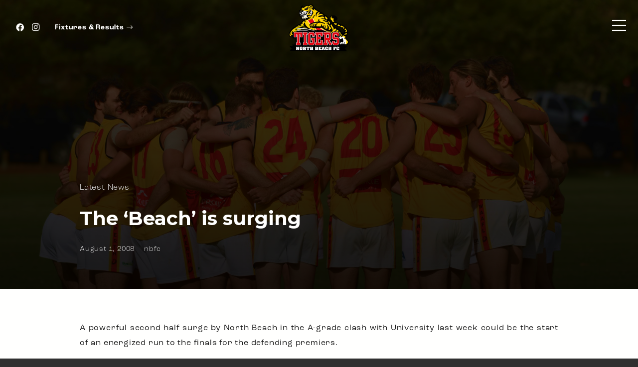

--- FILE ---
content_type: text/html; charset=UTF-8
request_url: https://nbfc.com.au/the-beach-is-surging/
body_size: 24421
content:
<!DOCTYPE HTML>
<html lang="en-US">
<head>
	<meta charset="UTF-8">
	<title>The &#8216;Beach&#8217; is surging &#8211; North Beach Football Club</title>
<meta name='robots' content='max-image-preview:large' />
	<style>img:is([sizes="auto" i], [sizes^="auto," i]) { contain-intrinsic-size: 3000px 1500px }</style>
	<link rel='dns-prefetch' href='//fonts.googleapis.com' />
<link rel="alternate" type="application/rss+xml" title="North Beach Football Club &raquo; Feed" href="https://nbfc.com.au/feed/" />
<link rel="alternate" type="application/rss+xml" title="North Beach Football Club &raquo; Comments Feed" href="https://nbfc.com.au/comments/feed/" />
<link rel="alternate" type="application/rss+xml" title="North Beach Football Club &raquo; The &#8216;Beach&#8217; is surging Comments Feed" href="https://nbfc.com.au/the-beach-is-surging/feed/" />
<meta name="viewport" content="width=device-width, initial-scale=1">
<meta name="SKYPE_TOOLBAR" content="SKYPE_TOOLBAR_PARSER_COMPATIBLE">
<meta name="theme-color" content="#000">
<meta property="og:title" content="The &#8216;Beach&#8217; is surging &#8211; North Beach Football Club">
<meta property="og:url" content="https://nbfc.com.au/the-beach-is-surging/">
<meta property="og:locale" content="en_US">
<meta property="og:site_name" content="North Beach Football Club">
<meta property="og:type" content="article">
<script>
window._wpemojiSettings = {"baseUrl":"https:\/\/s.w.org\/images\/core\/emoji\/16.0.1\/72x72\/","ext":".png","svgUrl":"https:\/\/s.w.org\/images\/core\/emoji\/16.0.1\/svg\/","svgExt":".svg","source":{"concatemoji":"https:\/\/nbfc.com.au\/wp-includes\/js\/wp-emoji-release.min.js?ver=6.8.3"}};
/*! This file is auto-generated */
!function(s,n){var o,i,e;function c(e){try{var t={supportTests:e,timestamp:(new Date).valueOf()};sessionStorage.setItem(o,JSON.stringify(t))}catch(e){}}function p(e,t,n){e.clearRect(0,0,e.canvas.width,e.canvas.height),e.fillText(t,0,0);var t=new Uint32Array(e.getImageData(0,0,e.canvas.width,e.canvas.height).data),a=(e.clearRect(0,0,e.canvas.width,e.canvas.height),e.fillText(n,0,0),new Uint32Array(e.getImageData(0,0,e.canvas.width,e.canvas.height).data));return t.every(function(e,t){return e===a[t]})}function u(e,t){e.clearRect(0,0,e.canvas.width,e.canvas.height),e.fillText(t,0,0);for(var n=e.getImageData(16,16,1,1),a=0;a<n.data.length;a++)if(0!==n.data[a])return!1;return!0}function f(e,t,n,a){switch(t){case"flag":return n(e,"\ud83c\udff3\ufe0f\u200d\u26a7\ufe0f","\ud83c\udff3\ufe0f\u200b\u26a7\ufe0f")?!1:!n(e,"\ud83c\udde8\ud83c\uddf6","\ud83c\udde8\u200b\ud83c\uddf6")&&!n(e,"\ud83c\udff4\udb40\udc67\udb40\udc62\udb40\udc65\udb40\udc6e\udb40\udc67\udb40\udc7f","\ud83c\udff4\u200b\udb40\udc67\u200b\udb40\udc62\u200b\udb40\udc65\u200b\udb40\udc6e\u200b\udb40\udc67\u200b\udb40\udc7f");case"emoji":return!a(e,"\ud83e\udedf")}return!1}function g(e,t,n,a){var r="undefined"!=typeof WorkerGlobalScope&&self instanceof WorkerGlobalScope?new OffscreenCanvas(300,150):s.createElement("canvas"),o=r.getContext("2d",{willReadFrequently:!0}),i=(o.textBaseline="top",o.font="600 32px Arial",{});return e.forEach(function(e){i[e]=t(o,e,n,a)}),i}function t(e){var t=s.createElement("script");t.src=e,t.defer=!0,s.head.appendChild(t)}"undefined"!=typeof Promise&&(o="wpEmojiSettingsSupports",i=["flag","emoji"],n.supports={everything:!0,everythingExceptFlag:!0},e=new Promise(function(e){s.addEventListener("DOMContentLoaded",e,{once:!0})}),new Promise(function(t){var n=function(){try{var e=JSON.parse(sessionStorage.getItem(o));if("object"==typeof e&&"number"==typeof e.timestamp&&(new Date).valueOf()<e.timestamp+604800&&"object"==typeof e.supportTests)return e.supportTests}catch(e){}return null}();if(!n){if("undefined"!=typeof Worker&&"undefined"!=typeof OffscreenCanvas&&"undefined"!=typeof URL&&URL.createObjectURL&&"undefined"!=typeof Blob)try{var e="postMessage("+g.toString()+"("+[JSON.stringify(i),f.toString(),p.toString(),u.toString()].join(",")+"));",a=new Blob([e],{type:"text/javascript"}),r=new Worker(URL.createObjectURL(a),{name:"wpTestEmojiSupports"});return void(r.onmessage=function(e){c(n=e.data),r.terminate(),t(n)})}catch(e){}c(n=g(i,f,p,u))}t(n)}).then(function(e){for(var t in e)n.supports[t]=e[t],n.supports.everything=n.supports.everything&&n.supports[t],"flag"!==t&&(n.supports.everythingExceptFlag=n.supports.everythingExceptFlag&&n.supports[t]);n.supports.everythingExceptFlag=n.supports.everythingExceptFlag&&!n.supports.flag,n.DOMReady=!1,n.readyCallback=function(){n.DOMReady=!0}}).then(function(){return e}).then(function(){var e;n.supports.everything||(n.readyCallback(),(e=n.source||{}).concatemoji?t(e.concatemoji):e.wpemoji&&e.twemoji&&(t(e.twemoji),t(e.wpemoji)))}))}((window,document),window._wpemojiSettings);
</script>
<link rel='stylesheet' id='sbi_styles-css' href='https://nbfc.com.au/wp-content/plugins/instagram-feed/css/sbi-styles.min.css?ver=6.10.0' media='all' />
<style id='wp-emoji-styles-inline-css'>

	img.wp-smiley, img.emoji {
		display: inline !important;
		border: none !important;
		box-shadow: none !important;
		height: 1em !important;
		width: 1em !important;
		margin: 0 0.07em !important;
		vertical-align: -0.1em !important;
		background: none !important;
		padding: 0 !important;
	}
</style>
<link rel='stylesheet' id='us-fonts-css' href='https://fonts.googleapis.com/css?family=Montserrat%3A300%2C700&#038;display=swap&#038;ver=6.8.3' media='all' />
<link rel='stylesheet' id='us-style-css' href='https://nbfc.com.au/wp-content/themes/nbfc/css/style.min.css?ver=8.21' media='all' />
<link rel='stylesheet' id='theme-style-css' href='https://nbfc.com.au/wp-content/themes/nbfc-child/style.css?ver=8.21' media='all' />
<script></script><link rel="https://api.w.org/" href="https://nbfc.com.au/wp-json/" /><link rel="alternate" title="JSON" type="application/json" href="https://nbfc.com.au/wp-json/wp/v2/posts/5965" /><link rel="EditURI" type="application/rsd+xml" title="RSD" href="https://nbfc.com.au/xmlrpc.php?rsd" />
<link rel="canonical" href="https://nbfc.com.au/the-beach-is-surging/" />
<link rel='shortlink' href='https://nbfc.com.au/?p=5965' />
<link rel="alternate" title="oEmbed (JSON)" type="application/json+oembed" href="https://nbfc.com.au/wp-json/oembed/1.0/embed?url=https%3A%2F%2Fnbfc.com.au%2Fthe-beach-is-surging%2F" />
<link rel="alternate" title="oEmbed (XML)" type="text/xml+oembed" href="https://nbfc.com.au/wp-json/oembed/1.0/embed?url=https%3A%2F%2Fnbfc.com.au%2Fthe-beach-is-surging%2F&#038;format=xml" />
		<script id="us_add_no_touch">
			if ( ! /Android|webOS|iPhone|iPad|iPod|BlackBerry|IEMobile|Opera Mini/i.test( navigator.userAgent ) ) {
				var root = document.getElementsByTagName( 'html' )[ 0 ]
				root.className += " no-touch";
			}
		</script>
		<meta name="generator" content="Powered by WPBakery Page Builder - drag and drop page builder for WordPress."/>
<link rel="icon" href="https://nbfc.com.au/wp-content/uploads/2024/02/Icon-150x150.png" sizes="32x32" />
<link rel="icon" href="https://nbfc.com.au/wp-content/uploads/2024/02/Icon-300x300.png" sizes="192x192" />
<link rel="apple-touch-icon" href="https://nbfc.com.au/wp-content/uploads/2024/02/Icon-300x300.png" />
<meta name="msapplication-TileImage" content="https://nbfc.com.au/wp-content/uploads/2024/02/Icon-300x300.png" />
<noscript><style> .wpb_animate_when_almost_visible { opacity: 1; }</style></noscript>		<style id="us-icon-fonts">@font-face{font-display:block;font-style:normal;font-family:"fontawesome";font-weight:900;src:url("https://nbfc.com.au/wp-content/themes/nbfc/fonts/fa-solid-900.woff2?ver=8.21") format("woff2")}.fas{font-family:"fontawesome";font-weight:900}@font-face{font-display:block;font-style:normal;font-family:"fontawesome";font-weight:400;src:url("https://nbfc.com.au/wp-content/themes/nbfc/fonts/fa-regular-400.woff2?ver=8.21") format("woff2")}.far{font-family:"fontawesome";font-weight:400}@font-face{font-display:block;font-style:normal;font-family:"fontawesome";font-weight:300;src:url("https://nbfc.com.au/wp-content/themes/nbfc/fonts/fa-light-300.woff2?ver=8.21") format("woff2")}.fal{font-family:"fontawesome";font-weight:300}@font-face{font-display:block;font-style:normal;font-family:"Font Awesome 5 Duotone";font-weight:900;src:url("https://nbfc.com.au/wp-content/themes/nbfc/fonts/fa-duotone-900.woff2?ver=8.21") format("woff2")}.fad{font-family:"Font Awesome 5 Duotone";font-weight:900}.fad{position:relative}.fad:before{position:absolute}.fad:after{opacity:0.4}@font-face{font-display:block;font-style:normal;font-family:"Font Awesome 5 Brands";font-weight:400;src:url("https://nbfc.com.au/wp-content/themes/nbfc/fonts/fa-brands-400.woff2?ver=8.21") format("woff2")}.fab{font-family:"Font Awesome 5 Brands";font-weight:400}@font-face{font-display:block;font-style:normal;font-family:"Material Icons";font-weight:400;src:url("https://nbfc.com.au/wp-content/themes/nbfc/fonts/material-icons.woff2?ver=8.21") format("woff2")}.material-icons{font-family:"Material Icons";font-weight:400}</style>
				<style id="us-theme-options-css">:root{--color-header-middle-bg:#0d0c0d;--color-header-middle-bg-grad:#0d0c0d;--color-header-middle-text:#afb1bd;--color-header-middle-text-hover:#f25f4c;--color-header-transparent-bg:transparent;--color-header-transparent-bg-grad:transparent;--color-header-transparent-text:#fffffe;--color-header-transparent-text-hover:#f25f4c;--color-chrome-toolbar:#000;--color-chrome-toolbar-grad:#000;--color-header-top-bg:#121212;--color-header-top-bg-grad:#121212;--color-header-top-text:#afb1bd;--color-header-top-text-hover:#f25f4c;--color-header-top-transparent-bg:rgba(0,0,0,0.2);--color-header-top-transparent-bg-grad:rgba(0,0,0,0.2);--color-header-top-transparent-text:rgba(255,255,255,0.66);--color-header-top-transparent-text-hover:#fff;--color-content-bg:#0d0c0d;--color-content-bg-grad:#0d0c0d;--color-content-bg-alt:#303030;--color-content-bg-alt-grad:#303030;--color-content-border:#1c1c1c;--color-content-heading:#fffffe;--color-content-heading-grad:#fffffe;--color-content-text:#e8e8e8;--color-content-link:#e8e8e8;--color-content-link-hover:#fed300;--color-content-primary:#e30613;--color-content-primary-grad:#e30613;--color-content-secondary:#fed300;--color-content-secondary-grad:#fed300;--color-content-faded:#72757e;--color-content-overlay:rgba(255,255,255,0.75);--color-content-overlay-grad:rgba(255,255,255,0.75);--color-alt-content-bg:#fffffe;--color-alt-content-bg-grad:#fffffe;--color-alt-content-bg-alt:#afb1bd;--color-alt-content-bg-alt-grad:#afb1bd;--color-alt-content-border:#afb1bd;--color-alt-content-heading:#000000;--color-alt-content-heading-grad:#000000;--color-alt-content-text:#1c1c1c;--color-alt-content-link:#e30613;--color-alt-content-link-hover:#fed300;--color-alt-content-primary:#e30613;--color-alt-content-primary-grad:#e30613;--color-alt-content-secondary:#fed300;--color-alt-content-secondary-grad:#fed300;--color-footer-bg:#0f0e17;--color-footer-bg-grad:#0f0e17;--color-footer-bg-alt:#000;--color-footer-bg-alt-grad:#000;--color-footer-border:#2e2f3e;--color-footer-heading:#ff8906;--color-footer-heading-grad:#ff8906;--color-footer-text:#72757e;--color-footer-link:#afb1bd;--color-footer-link-hover:#f25f4c;--color-content-primary-faded:rgba(227,6,19,0.15);--box-shadow:0 5px 15px rgba(0,0,0,.15);--box-shadow-up:0 -5px 15px rgba(0,0,0,.15);--site-canvas-width:1300px;--site-content-width:1400px;--text-block-margin-bottom:0rem;--inputs-font-size:1rem;--inputs-height:2.8rem;--inputs-padding:0.8rem;--inputs-border-width:0px;--inputs-text-color:var(--color-content-text)}:root{--font-family:Montserrat,sans-serif;--font-size:16px;--line-height:30px;--font-weight:300;--bold-font-weight:700;--text-transform:none;--font-style:normal;--letter-spacing:0.05em;--h1-font-family:Montserrat,sans-serif;--h1-font-size:calc(32px + 2vw);--h1-line-height:1.2;--h1-font-weight:700;--h1-bold-font-weight:700;--h1-text-transform:none;--h1-font-style:normal;--h1-letter-spacing:-0.02em;--h1-margin-bottom:1.5rem;--h2-font-family:var(--h1-font-family);--h2-font-size:calc(22px + 1.3vw);--h2-line-height:1.2;--h2-font-weight:var(--h1-font-weight);--h2-bold-font-weight:var(--h1-bold-font-weight);--h2-text-transform:var(--h1-text-transform);--h2-font-style:var(--h1-font-style);--h2-letter-spacing:0em;--h2-margin-bottom:1.5rem;--h3-font-family:var(--h1-font-family);--h3-font-size:calc(19px + 1vw);--h3-line-height:1.2;--h3-font-weight:var(--h1-font-weight);--h3-bold-font-weight:var(--h1-bold-font-weight);--h3-text-transform:var(--h1-text-transform);--h3-font-style:var(--h1-font-style);--h3-letter-spacing:0em;--h3-margin-bottom:1.5rem;--h4-font-family:var(--h1-font-family);--h4-font-size:calc(17px + 0.9vw);--h4-line-height:1.2;--h4-font-weight:var(--h1-font-weight);--h4-bold-font-weight:var(--h1-bold-font-weight);--h4-text-transform:var(--h1-text-transform);--h4-font-style:var(--h1-font-style);--h4-letter-spacing:0em;--h4-margin-bottom:1.5rem;--h5-font-family:var(--h1-font-family);--h5-font-size:calc(16px + 0.8vw);--h5-line-height:1.2;--h5-font-weight:var(--h1-font-weight);--h5-bold-font-weight:var(--h1-bold-font-weight);--h5-text-transform:var(--h1-text-transform);--h5-font-style:var(--h1-font-style);--h5-letter-spacing:0em;--h5-margin-bottom:1.5rem;--h6-font-family:var(--h1-font-family);--h6-font-size:calc(15px + 0.8vw);--h6-line-height:1.2;--h6-font-weight:var(--h1-font-weight);--h6-bold-font-weight:var(--h1-bold-font-weight);--h6-text-transform:var(--h1-text-transform);--h6-font-style:var(--h1-font-style);--h6-letter-spacing:0em;--h6-margin-bottom:1.5rem}@media (min-width:1025px) and (max-width:1380px){:root{--font-family:Montserrat,sans-serif;--font-size:16px;--line-height:30px;--font-weight:300;--bold-font-weight:700;--text-transform:none;--font-style:normal;--letter-spacing:0.05em;--h1-font-family:Montserrat,sans-serif;--h1-font-size:calc(32px + 2vw);--h1-line-height:1.2;--h1-font-weight:700;--h1-bold-font-weight:700;--h1-text-transform:none;--h1-font-style:normal;--h1-letter-spacing:-0.02em;--h1-margin-bottom:1.5rem;--h2-font-family:var(--h1-font-family);--h2-font-size:calc(22px + 1.3vw);--h2-line-height:1.2;--h2-font-weight:var(--h1-font-weight);--h2-bold-font-weight:var(--h1-bold-font-weight);--h2-text-transform:var(--h1-text-transform);--h2-font-style:var(--h1-font-style);--h2-letter-spacing:0em;--h2-margin-bottom:1.5rem;--h3-font-family:var(--h1-font-family);--h3-font-size:calc(19px + 1vw);--h3-line-height:1.2;--h3-font-weight:var(--h1-font-weight);--h3-bold-font-weight:var(--h1-bold-font-weight);--h3-text-transform:var(--h1-text-transform);--h3-font-style:var(--h1-font-style);--h3-letter-spacing:0em;--h3-margin-bottom:1.5rem;--h4-font-family:var(--h1-font-family);--h4-font-size:calc(17px + 0.9vw);--h4-line-height:1.2;--h4-font-weight:var(--h1-font-weight);--h4-bold-font-weight:var(--h1-bold-font-weight);--h4-text-transform:var(--h1-text-transform);--h4-font-style:var(--h1-font-style);--h4-letter-spacing:0em;--h4-margin-bottom:1.5rem;--h5-font-family:var(--h1-font-family);--h5-font-size:calc(16px + 0.8vw);--h5-line-height:1.2;--h5-font-weight:var(--h1-font-weight);--h5-bold-font-weight:var(--h1-bold-font-weight);--h5-text-transform:var(--h1-text-transform);--h5-font-style:var(--h1-font-style);--h5-letter-spacing:0em;--h5-margin-bottom:1.5rem;--h6-font-family:var(--h1-font-family);--h6-font-size:calc(15px + 0.8vw);--h6-line-height:1.2;--h6-font-weight:var(--h1-font-weight);--h6-bold-font-weight:var(--h1-bold-font-weight);--h6-text-transform:var(--h1-text-transform);--h6-font-style:var(--h1-font-style);--h6-letter-spacing:0em;--h6-margin-bottom:1.5rem}}@media (min-width:601px) and (max-width:1024px){:root{--font-family:Montserrat,sans-serif;--font-size:16px;--line-height:30px;--font-weight:300;--bold-font-weight:700;--text-transform:none;--font-style:normal;--letter-spacing:0.05em;--h1-font-family:Montserrat,sans-serif;--h1-font-size:calc(32px + 2vw);--h1-line-height:1.2;--h1-font-weight:700;--h1-bold-font-weight:700;--h1-text-transform:none;--h1-font-style:normal;--h1-letter-spacing:-0.02em;--h1-margin-bottom:1.5rem;--h2-font-family:var(--h1-font-family);--h2-font-size:calc(22px + 1.3vw);--h2-line-height:1.2;--h2-font-weight:var(--h1-font-weight);--h2-bold-font-weight:var(--h1-bold-font-weight);--h2-text-transform:var(--h1-text-transform);--h2-font-style:var(--h1-font-style);--h2-letter-spacing:0em;--h2-margin-bottom:1.5rem;--h3-font-family:var(--h1-font-family);--h3-font-size:calc(19px + 1vw);--h3-line-height:1.2;--h3-font-weight:var(--h1-font-weight);--h3-bold-font-weight:var(--h1-bold-font-weight);--h3-text-transform:var(--h1-text-transform);--h3-font-style:var(--h1-font-style);--h3-letter-spacing:0em;--h3-margin-bottom:1.5rem;--h4-font-family:var(--h1-font-family);--h4-font-size:calc(17px + 0.9vw);--h4-line-height:1.2;--h4-font-weight:var(--h1-font-weight);--h4-bold-font-weight:var(--h1-bold-font-weight);--h4-text-transform:var(--h1-text-transform);--h4-font-style:var(--h1-font-style);--h4-letter-spacing:0em;--h4-margin-bottom:1.5rem;--h5-font-family:var(--h1-font-family);--h5-font-size:calc(16px + 0.8vw);--h5-line-height:1.2;--h5-font-weight:var(--h1-font-weight);--h5-bold-font-weight:var(--h1-bold-font-weight);--h5-text-transform:var(--h1-text-transform);--h5-font-style:var(--h1-font-style);--h5-letter-spacing:0em;--h5-margin-bottom:1.5rem;--h6-font-family:var(--h1-font-family);--h6-font-size:calc(15px + 0.8vw);--h6-line-height:1.2;--h6-font-weight:var(--h1-font-weight);--h6-bold-font-weight:var(--h1-bold-font-weight);--h6-text-transform:var(--h1-text-transform);--h6-font-style:var(--h1-font-style);--h6-letter-spacing:0em;--h6-margin-bottom:1.5rem}}@media (max-width:600px){:root{--font-family:Montserrat,sans-serif;--font-size:16px;--line-height:30px;--font-weight:300;--bold-font-weight:700;--text-transform:none;--font-style:normal;--letter-spacing:0.05em;--h1-font-family:Montserrat,sans-serif;--h1-font-size:calc(32px + 2vw);--h1-line-height:1.2;--h1-font-weight:700;--h1-bold-font-weight:700;--h1-text-transform:none;--h1-font-style:normal;--h1-letter-spacing:-0.02em;--h1-margin-bottom:1.5rem;--h2-font-family:var(--h1-font-family);--h2-font-size:calc(22px + 1.3vw);--h2-line-height:1.2;--h2-font-weight:var(--h1-font-weight);--h2-bold-font-weight:var(--h1-bold-font-weight);--h2-text-transform:var(--h1-text-transform);--h2-font-style:var(--h1-font-style);--h2-letter-spacing:0em;--h2-margin-bottom:1.5rem;--h3-font-family:var(--h1-font-family);--h3-font-size:calc(19px + 1vw);--h3-line-height:1.2;--h3-font-weight:var(--h1-font-weight);--h3-bold-font-weight:var(--h1-bold-font-weight);--h3-text-transform:var(--h1-text-transform);--h3-font-style:var(--h1-font-style);--h3-letter-spacing:0em;--h3-margin-bottom:1.5rem;--h4-font-family:var(--h1-font-family);--h4-font-size:calc(17px + 0.9vw);--h4-line-height:1.2;--h4-font-weight:var(--h1-font-weight);--h4-bold-font-weight:var(--h1-bold-font-weight);--h4-text-transform:var(--h1-text-transform);--h4-font-style:var(--h1-font-style);--h4-letter-spacing:0em;--h4-margin-bottom:1.5rem;--h5-font-family:var(--h1-font-family);--h5-font-size:calc(16px + 0.8vw);--h5-line-height:1.2;--h5-font-weight:var(--h1-font-weight);--h5-bold-font-weight:var(--h1-bold-font-weight);--h5-text-transform:var(--h1-text-transform);--h5-font-style:var(--h1-font-style);--h5-letter-spacing:0em;--h5-margin-bottom:1.5rem;--h6-font-family:var(--h1-font-family);--h6-font-size:calc(15px + 0.8vw);--h6-line-height:1.2;--h6-font-weight:var(--h1-font-weight);--h6-bold-font-weight:var(--h1-bold-font-weight);--h6-text-transform:var(--h1-text-transform);--h6-font-style:var(--h1-font-style);--h6-letter-spacing:0em;--h6-margin-bottom:1.5rem}}h1{font-family:var(--h1-font-family,inherit);font-weight:var(--h1-font-weight,inherit);font-size:var(--h1-font-size,inherit);font-style:var(--h1-font-style,inherit);line-height:var(--h1-line-height,1.4);letter-spacing:var(--h1-letter-spacing,inherit);text-transform:var(--h1-text-transform,inherit);margin-bottom:var(--h1-margin-bottom,1.5rem)}h1>strong{font-weight:var(--h1-bold-font-weight,bold)}h2{font-family:var(--h2-font-family,inherit);font-weight:var(--h2-font-weight,inherit);font-size:var(--h2-font-size,inherit);font-style:var(--h2-font-style,inherit);line-height:var(--h2-line-height,1.4);letter-spacing:var(--h2-letter-spacing,inherit);text-transform:var(--h2-text-transform,inherit);margin-bottom:var(--h2-margin-bottom,1.5rem)}h2>strong{font-weight:var(--h2-bold-font-weight,bold)}h3{font-family:var(--h3-font-family,inherit);font-weight:var(--h3-font-weight,inherit);font-size:var(--h3-font-size,inherit);font-style:var(--h3-font-style,inherit);line-height:var(--h3-line-height,1.4);letter-spacing:var(--h3-letter-spacing,inherit);text-transform:var(--h3-text-transform,inherit);margin-bottom:var(--h3-margin-bottom,1.5rem)}h3>strong{font-weight:var(--h3-bold-font-weight,bold)}h4{font-family:var(--h4-font-family,inherit);font-weight:var(--h4-font-weight,inherit);font-size:var(--h4-font-size,inherit);font-style:var(--h4-font-style,inherit);line-height:var(--h4-line-height,1.4);letter-spacing:var(--h4-letter-spacing,inherit);text-transform:var(--h4-text-transform,inherit);margin-bottom:var(--h4-margin-bottom,1.5rem)}h4>strong{font-weight:var(--h4-bold-font-weight,bold)}h5{font-family:var(--h5-font-family,inherit);font-weight:var(--h5-font-weight,inherit);font-size:var(--h5-font-size,inherit);font-style:var(--h5-font-style,inherit);line-height:var(--h5-line-height,1.4);letter-spacing:var(--h5-letter-spacing,inherit);text-transform:var(--h5-text-transform,inherit);margin-bottom:var(--h5-margin-bottom,1.5rem)}h5>strong{font-weight:var(--h5-bold-font-weight,bold)}h6{font-family:var(--h6-font-family,inherit);font-weight:var(--h6-font-weight,inherit);font-size:var(--h6-font-size,inherit);font-style:var(--h6-font-style,inherit);line-height:var(--h6-line-height,1.4);letter-spacing:var(--h6-letter-spacing,inherit);text-transform:var(--h6-text-transform,inherit);margin-bottom:var(--h6-margin-bottom,1.5rem)}h6>strong{font-weight:var(--h6-bold-font-weight,bold)}body{background:var(--color-content-bg-alt)}@media (max-width:1480px){.l-main .aligncenter{max-width:calc(100vw - 5rem)}}@media (min-width:1381px){body.usb_preview .hide_on_default{opacity:0.25!important}.vc_hidden-lg,body:not(.usb_preview) .hide_on_default{display:none!important}.default_align_left{text-align:left;justify-content:flex-start}.default_align_right{text-align:right;justify-content:flex-end}.default_align_center{text-align:center;justify-content:center}.default_align_justify{justify-content:space-between}.w-hwrapper>.default_align_justify,.default_align_justify>.w-btn{width:100%}}@media (min-width:1025px) and (max-width:1380px){body.usb_preview .hide_on_laptops{opacity:0.25!important}.vc_hidden-md,body:not(.usb_preview) .hide_on_laptops{display:none!important}.laptops_align_left{text-align:left;justify-content:flex-start}.laptops_align_right{text-align:right;justify-content:flex-end}.laptops_align_center{text-align:center;justify-content:center}.laptops_align_justify{justify-content:space-between}.w-hwrapper>.laptops_align_justify,.laptops_align_justify>.w-btn{width:100%}.g-cols.via_grid[style*="--laptops-gap"]{grid-gap:var(--laptops-gap,3rem)}}@media (min-width:601px) and (max-width:1024px){body.usb_preview .hide_on_tablets{opacity:0.25!important}.vc_hidden-sm,body:not(.usb_preview) .hide_on_tablets{display:none!important}.tablets_align_left{text-align:left;justify-content:flex-start}.tablets_align_right{text-align:right;justify-content:flex-end}.tablets_align_center{text-align:center;justify-content:center}.tablets_align_justify{justify-content:space-between}.w-hwrapper>.tablets_align_justify,.tablets_align_justify>.w-btn{width:100%}.g-cols.via_grid[style*="--tablets-gap"]{grid-gap:var(--tablets-gap,3rem)}}@media (max-width:600px){body.usb_preview .hide_on_mobiles{opacity:0.25!important}.vc_hidden-xs,body:not(.usb_preview) .hide_on_mobiles{display:none!important}.mobiles_align_left{text-align:left;justify-content:flex-start}.mobiles_align_right{text-align:right;justify-content:flex-end}.mobiles_align_center{text-align:center;justify-content:center}.mobiles_align_justify{justify-content:space-between}.w-hwrapper>.mobiles_align_justify,.mobiles_align_justify>.w-btn{width:100%}.w-hwrapper.stack_on_mobiles{display:block}.w-hwrapper.stack_on_mobiles>*{display:block;margin:0 0 var(--hwrapper-gap,1.2rem)}.w-hwrapper.stack_on_mobiles>:last-child{margin-bottom:0}.g-cols.via_grid[style*="--mobiles-gap"]{grid-gap:var(--mobiles-gap,1.5rem)}}@media (max-width:1380px){.g-cols.laptops-cols_1{grid-template-columns:100%}.g-cols.laptops-cols_1.reversed>div:last-of-type{order:-1}.g-cols.laptops-cols_2{grid-template-columns:repeat(2,1fr)}.g-cols.laptops-cols_3{grid-template-columns:repeat(3,1fr)}.g-cols.laptops-cols_4{grid-template-columns:repeat(4,1fr)}.g-cols.laptops-cols_5{grid-template-columns:repeat(5,1fr)}.g-cols.laptops-cols_6{grid-template-columns:repeat(6,1fr)}.g-cols.laptops-cols_1-2{grid-template-columns:1fr 2fr}.g-cols.laptops-cols_2-1{grid-template-columns:2fr 1fr}.g-cols.laptops-cols_2-3{grid-template-columns:2fr 3fr}.g-cols.laptops-cols_3-2{grid-template-columns:3fr 2fr}.g-cols.laptops-cols_1-3{grid-template-columns:1fr 3fr}.g-cols.laptops-cols_3-1{grid-template-columns:3fr 1fr}.g-cols.laptops-cols_1-4{grid-template-columns:1fr 4fr}.g-cols.laptops-cols_4-1{grid-template-columns:4fr 1fr}.g-cols.laptops-cols_1-5{grid-template-columns:1fr 5fr}.g-cols.laptops-cols_5-1{grid-template-columns:5fr 1fr}.g-cols.laptops-cols_1-2-1{grid-template-columns:1fr 2fr 1fr}.g-cols.laptops-cols_1-3-1{grid-template-columns:1fr 3fr 1fr}.g-cols.laptops-cols_1-4-1{grid-template-columns:1fr 4fr 1fr}}@media (max-width:1024px){.g-cols.tablets-cols_1{grid-template-columns:100%}.g-cols.tablets-cols_1.reversed>div:last-of-type{order:-1}.g-cols.tablets-cols_2{grid-template-columns:repeat(2,1fr)}.g-cols.tablets-cols_3{grid-template-columns:repeat(3,1fr)}.g-cols.tablets-cols_4{grid-template-columns:repeat(4,1fr)}.g-cols.tablets-cols_5{grid-template-columns:repeat(5,1fr)}.g-cols.tablets-cols_6{grid-template-columns:repeat(6,1fr)}.g-cols.tablets-cols_1-2{grid-template-columns:1fr 2fr}.g-cols.tablets-cols_2-1{grid-template-columns:2fr 1fr}.g-cols.tablets-cols_2-3{grid-template-columns:2fr 3fr}.g-cols.tablets-cols_3-2{grid-template-columns:3fr 2fr}.g-cols.tablets-cols_1-3{grid-template-columns:1fr 3fr}.g-cols.tablets-cols_3-1{grid-template-columns:3fr 1fr}.g-cols.tablets-cols_1-4{grid-template-columns:1fr 4fr}.g-cols.tablets-cols_4-1{grid-template-columns:4fr 1fr}.g-cols.tablets-cols_1-5{grid-template-columns:1fr 5fr}.g-cols.tablets-cols_5-1{grid-template-columns:5fr 1fr}.g-cols.tablets-cols_1-2-1{grid-template-columns:1fr 2fr 1fr}.g-cols.tablets-cols_1-3-1{grid-template-columns:1fr 3fr 1fr}.g-cols.tablets-cols_1-4-1{grid-template-columns:1fr 4fr 1fr}}@media (max-width:600px){.g-cols.mobiles-cols_1{grid-template-columns:100%}.g-cols.mobiles-cols_1.reversed>div:last-of-type{order:-1}.g-cols.mobiles-cols_2{grid-template-columns:repeat(2,1fr)}.g-cols.mobiles-cols_3{grid-template-columns:repeat(3,1fr)}.g-cols.mobiles-cols_4{grid-template-columns:repeat(4,1fr)}.g-cols.mobiles-cols_5{grid-template-columns:repeat(5,1fr)}.g-cols.mobiles-cols_6{grid-template-columns:repeat(6,1fr)}.g-cols.mobiles-cols_1-2{grid-template-columns:1fr 2fr}.g-cols.mobiles-cols_2-1{grid-template-columns:2fr 1fr}.g-cols.mobiles-cols_2-3{grid-template-columns:2fr 3fr}.g-cols.mobiles-cols_3-2{grid-template-columns:3fr 2fr}.g-cols.mobiles-cols_1-3{grid-template-columns:1fr 3fr}.g-cols.mobiles-cols_3-1{grid-template-columns:3fr 1fr}.g-cols.mobiles-cols_1-4{grid-template-columns:1fr 4fr}.g-cols.mobiles-cols_4-1{grid-template-columns:4fr 1fr}.g-cols.mobiles-cols_1-5{grid-template-columns:1fr 5fr}.g-cols.mobiles-cols_5-1{grid-template-columns:5fr 1fr}.g-cols.mobiles-cols_1-2-1{grid-template-columns:1fr 2fr 1fr}.g-cols.mobiles-cols_1-3-1{grid-template-columns:1fr 3fr 1fr}.g-cols.mobiles-cols_1-4-1{grid-template-columns:1fr 4fr 1fr}.g-cols:not([style*="--gap"]){grid-gap:1.5rem}}@media (max-width:599px){.l-canvas{overflow:hidden}.g-cols.stacking_default.reversed>div:last-of-type{order:-1}.g-cols.stacking_default.via_flex>div:not([class*="vc_col-xs"]){width:100%;margin:0 0 1.5rem}.g-cols.stacking_default.via_grid.mobiles-cols_1{grid-template-columns:100%}.g-cols.stacking_default.via_flex.type_boxes>div,.g-cols.stacking_default.via_flex.reversed>div:first-child,.g-cols.stacking_default.via_flex:not(.reversed)>div:last-child,.g-cols.stacking_default.via_flex>div.has_bg_color{margin-bottom:0}.g-cols.stacking_default.via_flex.type_default>.wpb_column.stretched{margin-left:-1rem;margin-right:-1rem}.g-cols.stacking_default.via_grid.mobiles-cols_1>.wpb_column.stretched,.g-cols.stacking_default.via_flex.type_boxes>.wpb_column.stretched{margin-left:-2.5rem;margin-right:-2.5rem;width:auto}.vc_column-inner.type_sticky>.wpb_wrapper,.vc_column_container.type_sticky>.vc_column-inner{top:0!important}}@media (min-width:600px){body:not(.rtl) .l-section.for_sidebar.at_left>div>.l-sidebar,.rtl .l-section.for_sidebar.at_right>div>.l-sidebar{order:-1}.vc_column_container.type_sticky>.vc_column-inner,.vc_column-inner.type_sticky>.wpb_wrapper{position:-webkit-sticky;position:sticky}.l-section.type_sticky{position:-webkit-sticky;position:sticky;top:0;z-index:11;transform:translateZ(0); transition:top 0.3s cubic-bezier(.78,.13,.15,.86) 0.1s}.header_hor .l-header.post_fixed.sticky_auto_hide{z-index:12}.admin-bar .l-section.type_sticky{top:32px}.l-section.type_sticky>.l-section-h{transition:padding-top 0.3s}.header_hor .l-header.pos_fixed:not(.down)~.l-main .l-section.type_sticky:not(:first-of-type){top:var(--header-sticky-height)}.admin-bar.header_hor .l-header.pos_fixed:not(.down)~.l-main .l-section.type_sticky:not(:first-of-type){top:calc( var(--header-sticky-height) + 32px )}.header_hor .l-header.pos_fixed.sticky:not(.down)~.l-main .l-section.type_sticky:first-of-type>.l-section-h{padding-top:var(--header-sticky-height)}.header_hor.headerinpos_bottom .l-header.pos_fixed.sticky:not(.down)~.l-main .l-section.type_sticky:first-of-type>.l-section-h{padding-bottom:var(--header-sticky-height)!important}}@media screen and (min-width:1480px){.g-cols.via_flex.type_default>.wpb_column.stretched:first-of-type{margin-left:calc( var(--site-content-width) / 2 + 0px / 2 + 1.5rem - 50vw)}.g-cols.via_flex.type_default>.wpb_column.stretched:last-of-type{margin-right:calc( var(--site-content-width) / 2 + 0px / 2 + 1.5rem - 50vw)}.l-main .alignfull, .w-separator.width_screen,.g-cols.via_grid>.wpb_column.stretched:first-of-type,.g-cols.via_flex.type_boxes>.wpb_column.stretched:first-of-type{margin-left:calc( var(--site-content-width) / 2 + 0px / 2 - 50vw )}.l-main .alignfull, .w-separator.width_screen,.g-cols.via_grid>.wpb_column.stretched:last-of-type,.g-cols.via_flex.type_boxes>.wpb_column.stretched:last-of-type{margin-right:calc( var(--site-content-width) / 2 + 0px / 2 - 50vw )}}@media (max-width:600px){.w-form-row.for_submit[style*=btn-size-mobiles] .w-btn{font-size:var(--btn-size-mobiles)!important}}a,button,input[type=submit],.ui-slider-handle{outline:none!important}.w-header-show{background:rgba(0,0,0,0.3)}.no-touch .w-header-show:hover{background:var(--color-content-primary-grad)}button[type=submit]:not(.w-btn),input[type=submit]:not(.w-btn),.us-nav-style_1>*,.navstyle_1>.owl-nav button,.us-btn-style_1{font-size:16px;line-height:1.2!important;font-weight:700;font-style:normal;text-transform:none;letter-spacing:0em;padding:1.5em 3.1em;background:var(--color-content-primary);border-color:transparent;color:#ffffff!important}button[type=submit]:not(.w-btn):before,input[type=submit]:not(.w-btn),.us-nav-style_1>*:before,.navstyle_1>.owl-nav button:before,.us-btn-style_1:before{border-width:0px}.no-touch button[type=submit]:not(.w-btn):hover,.no-touch input[type=submit]:not(.w-btn):hover,.us-nav-style_1>span.current,.no-touch .us-nav-style_1>a:hover,.no-touch .navstyle_1>.owl-nav button:hover,.no-touch .us-btn-style_1:hover{background:var(--color-content-secondary);border-color:transparent;color:#ffffff!important}.us-nav-style_1>*{min-width:calc(1.2em + 2 * 1.5em)}.us-nav-style_2>*,.navstyle_2>.owl-nav button,.us-btn-style_2{font-size:16px;line-height:1.2!important;font-weight:700;font-style:normal;text-transform:none;letter-spacing:0em;padding:1.5em 3.1em;background:var(--color-content-secondary);border-color:transparent;color:#ffffff!important}.us-nav-style_2>*:before,.navstyle_2>.owl-nav button:before,.us-btn-style_2:before{border-width:0px}.us-nav-style_2>span.current,.no-touch .us-nav-style_2>a:hover,.no-touch .navstyle_2>.owl-nav button:hover,.no-touch .us-btn-style_2:hover{background:var(--color-content-primary);border-color:transparent;color:#ffffff!important}.us-nav-style_2>*{min-width:calc(1.2em + 2 * 1.5em)}.us-nav-style_3>*,.navstyle_3>.owl-nav button,.us-btn-style_3{font-size:16px;line-height:1.2!important;font-weight:700;font-style:normal;text-transform:none;letter-spacing:0em;padding:1.5em 3.1em;background:#ffffff;border-color:transparent;color:#000000!important}.us-nav-style_3>*:before,.navstyle_3>.owl-nav button:before,.us-btn-style_3:before{border-width:0px}.us-nav-style_3>span.current,.no-touch .us-nav-style_3>a:hover,.no-touch .navstyle_3>.owl-nav button:hover,.no-touch .us-btn-style_3:hover{background:var(--color-content-primary);border-color:transparent;color:#ffffff!important}.us-nav-style_3>*{min-width:calc(1.2em + 2 * 1.5em)}.w-filter.state_desktop.style_drop_default .w-filter-item-title,.select2-selection,select,textarea,input:not([type=submit]){font-weight:400;letter-spacing:0em;border-radius:0.3rem;background:var(--color-content-bg-alt);border-color:var(--color-content-border);color:var(--color-content-text);box-shadow:0px 1px 0px 0px rgba(0,0,0,0.08) inset}.w-filter.state_desktop.style_drop_default .w-filter-item-title:focus,.select2-container--open .select2-selection,select:focus,textarea:focus,input:not([type=submit]):focus{box-shadow:0px 0px 0px 2px var(--color-content-primary)}.w-form-row.move_label .w-form-row-label{font-size:1rem;top:calc(2.8rem/2 + 0px - 0.7em);margin:0 0.8rem;background-color:var(--color-content-bg-alt);color:var(--color-content-text)}.w-form-row.with_icon.move_label .w-form-row-label{margin-left:calc(1.6em + 0.8rem)}.color_alternate input:not([type=submit]),.color_alternate textarea,.color_alternate select,.color_alternate .move_label .w-form-row-label{background:var(--color-alt-content-bg-alt-grad)}.color_footer-top input:not([type=submit]),.color_footer-top textarea,.color_footer-top select,.color_footer-top .w-form-row.move_label .w-form-row-label{background:var(--color-subfooter-bg-alt-grad)}.color_footer-bottom input:not([type=submit]),.color_footer-bottom textarea,.color_footer-bottom select,.color_footer-bottom .w-form-row.move_label .w-form-row-label{background:var(--color-footer-bg-alt-grad)}.color_alternate input:not([type=submit]),.color_alternate textarea,.color_alternate select{border-color:var(--color-alt-content-border)}.color_footer-top input:not([type=submit]),.color_footer-top textarea,.color_footer-top select{border-color:var(--color-subfooter-border)}.color_footer-bottom input:not([type=submit]),.color_footer-bottom textarea,.color_footer-bottom select{border-color:var(--color-footer-border)}.color_alternate input:not([type=submit]),.color_alternate textarea,.color_alternate select,.color_alternate .w-form-row-field>i,.color_alternate .w-form-row-field:after,.color_alternate .widget_search form:after,.color_footer-top input:not([type=submit]),.color_footer-top textarea,.color_footer-top select,.color_footer-top .w-form-row-field>i,.color_footer-top .w-form-row-field:after,.color_footer-top .widget_search form:after,.color_footer-bottom input:not([type=submit]),.color_footer-bottom textarea,.color_footer-bottom select,.color_footer-bottom .w-form-row-field>i,.color_footer-bottom .w-form-row-field:after,.color_footer-bottom .widget_search form:after{color:inherit}.leaflet-default-icon-path{background-image:url(https://nbfc.com.au/wp-content/themes/nbfc/common/css/vendor/images/marker-icon.png)}</style>
				<style id="us-current-header-css"> .l-subheader.at_top,.l-subheader.at_top .w-dropdown-list,.l-subheader.at_top .type_mobile .w-nav-list.level_1{background:var(--color-content-secondary);color:var(--color-header-middle-bg)}.no-touch .l-subheader.at_top a:hover,.no-touch .l-header.bg_transparent .l-subheader.at_top .w-dropdown.opened a:hover{color:#e30613}.l-header.bg_transparent:not(.sticky) .l-subheader.at_top{background:var(--color-content-secondary);color:#000000}.no-touch .l-header.bg_transparent:not(.sticky) .at_top .w-cart-link:hover,.no-touch .l-header.bg_transparent:not(.sticky) .at_top .w-text a:hover,.no-touch .l-header.bg_transparent:not(.sticky) .at_top .w-html a:hover,.no-touch .l-header.bg_transparent:not(.sticky) .at_top .w-nav>a:hover,.no-touch .l-header.bg_transparent:not(.sticky) .at_top .w-menu a:hover,.no-touch .l-header.bg_transparent:not(.sticky) .at_top .w-search>a:hover,.no-touch .l-header.bg_transparent:not(.sticky) .at_top .w-dropdown a:hover,.no-touch .l-header.bg_transparent:not(.sticky) .at_top .type_desktop .menu-item.level_1:hover>a{color:#e30613}.l-subheader.at_middle,.l-subheader.at_middle .w-dropdown-list,.l-subheader.at_middle .type_mobile .w-nav-list.level_1{background:var(--color-header-middle-bg);color:var(--color-header-middle-text)}.no-touch .l-subheader.at_middle a:hover,.no-touch .l-header.bg_transparent .l-subheader.at_middle .w-dropdown.opened a:hover{color:var(--color-header-middle-text-hover)}.l-header.bg_transparent:not(.sticky) .l-subheader.at_middle{background:var(--color-header-transparent-bg);color:var(--color-header-transparent-text)}.no-touch .l-header.bg_transparent:not(.sticky) .at_middle .w-cart-link:hover,.no-touch .l-header.bg_transparent:not(.sticky) .at_middle .w-text a:hover,.no-touch .l-header.bg_transparent:not(.sticky) .at_middle .w-html a:hover,.no-touch .l-header.bg_transparent:not(.sticky) .at_middle .w-nav>a:hover,.no-touch .l-header.bg_transparent:not(.sticky) .at_middle .w-menu a:hover,.no-touch .l-header.bg_transparent:not(.sticky) .at_middle .w-search>a:hover,.no-touch .l-header.bg_transparent:not(.sticky) .at_middle .w-dropdown a:hover,.no-touch .l-header.bg_transparent:not(.sticky) .at_middle .type_desktop .menu-item.level_1:hover>a{color:var(--color-header-transparent-text-hover)}.header_ver .l-header{background:var(--color-header-middle-bg);color:var(--color-header-middle-text)}@media (min-width:1381px){.hidden_for_default{display:none!important}.l-subheader.at_bottom{display:none}.l-header{position:relative;z-index:111;width:100%}.l-subheader{margin:0 auto}.l-subheader.width_full{padding-left:1.5rem;padding-right:1.5rem}.l-subheader-h{display:flex;align-items:center;position:relative;margin:0 auto;max-width:var(--site-content-width,1200px);height:inherit}.w-header-show{display:none}.l-header.pos_fixed{position:fixed;left:0}.l-header.pos_fixed:not(.notransition) .l-subheader{transition-property:transform,background,box-shadow,line-height,height;transition-duration:.3s;transition-timing-function:cubic-bezier(.78,.13,.15,.86)}.headerinpos_bottom.sticky_first_section .l-header.pos_fixed{position:fixed!important}.header_hor .l-header.sticky_auto_hide{transition:transform .3s cubic-bezier(.78,.13,.15,.86) .1s}.header_hor .l-header.sticky_auto_hide.down{transform:translateY(-110%)}.l-header.bg_transparent:not(.sticky) .l-subheader{box-shadow:none!important;background:none}.l-header.bg_transparent~.l-main .l-section.width_full.height_auto:first-of-type>.l-section-h{padding-top:0!important;padding-bottom:0!important}.l-header.pos_static.bg_transparent{position:absolute;left:0}.l-subheader.width_full .l-subheader-h{max-width:none!important}.l-header.shadow_thin .l-subheader.at_middle,.l-header.shadow_thin .l-subheader.at_bottom{box-shadow:0 1px 0 rgba(0,0,0,0.08)}.l-header.shadow_wide .l-subheader.at_middle,.l-header.shadow_wide .l-subheader.at_bottom{box-shadow:0 3px 5px -1px rgba(0,0,0,0.1),0 2px 1px -1px rgba(0,0,0,0.05)}.header_hor .l-subheader-cell>.w-cart{margin-left:0;margin-right:0}:root{--header-height:150px;--header-sticky-height:100px}.l-header:before{content:'150'}.l-header.sticky:before{content:'100'}.l-subheader.at_top{line-height:30px;height:30px}.l-header.sticky .l-subheader.at_top{line-height:0px;height:0px;overflow:hidden}.l-subheader.at_middle{line-height:120px;height:120px}.l-header.sticky .l-subheader.at_middle{line-height:100px;height:100px}.l-subheader.at_bottom{line-height:50px;height:50px}.l-header.sticky .l-subheader.at_bottom{line-height:50px;height:50px}.l-subheader.at_middle .l-subheader-cell.at_left,.l-subheader.at_middle .l-subheader-cell.at_right{display:flex;flex-basis:100px}.headerinpos_above .l-header.pos_fixed{overflow:hidden;transition:transform 0.3s;transform:translate3d(0,-100%,0)}.headerinpos_above .l-header.pos_fixed.sticky{overflow:visible;transform:none}.headerinpos_above .l-header.pos_fixed~.l-section>.l-section-h,.headerinpos_above .l-header.pos_fixed~.l-main .l-section:first-of-type>.l-section-h{padding-top:0!important}.headerinpos_below .l-header.pos_fixed:not(.sticky){position:absolute;top:100%}.headerinpos_below .l-header.pos_fixed~.l-main>.l-section:first-of-type>.l-section-h{padding-top:0!important}.headerinpos_below .l-header.pos_fixed~.l-main .l-section.full_height:nth-of-type(2){min-height:100vh}.headerinpos_below .l-header.pos_fixed~.l-main>.l-section:nth-of-type(2)>.l-section-h{padding-top:var(--header-height)}.headerinpos_bottom .l-header.pos_fixed:not(.sticky){position:absolute;top:100vh}.headerinpos_bottom .l-header.pos_fixed~.l-main>.l-section:first-of-type>.l-section-h{padding-top:0!important}.headerinpos_bottom .l-header.pos_fixed~.l-main>.l-section:first-of-type>.l-section-h{padding-bottom:var(--header-height)}.headerinpos_bottom .l-header.pos_fixed.bg_transparent~.l-main .l-section.valign_center:not(.height_auto):first-of-type>.l-section-h{top:calc( var(--header-height) / 2 )}.headerinpos_bottom .l-header.pos_fixed:not(.sticky) .w-cart-dropdown,.headerinpos_bottom .l-header.pos_fixed:not(.sticky) .w-nav.type_desktop .w-nav-list.level_2{bottom:100%;transform-origin:0 100%}.headerinpos_bottom .l-header.pos_fixed:not(.sticky) .w-nav.type_mobile.m_layout_dropdown .w-nav-list.level_1{top:auto;bottom:100%;box-shadow:var(--box-shadow-up)}.headerinpos_bottom .l-header.pos_fixed:not(.sticky) .w-nav.type_desktop .w-nav-list.level_3,.headerinpos_bottom .l-header.pos_fixed:not(.sticky) .w-nav.type_desktop .w-nav-list.level_4{top:auto;bottom:0;transform-origin:0 100%}.headerinpos_bottom .l-header.pos_fixed:not(.sticky) .w-dropdown-list{top:auto;bottom:-0.4em;padding-top:0.4em;padding-bottom:2.4em}.admin-bar .l-header.pos_static.bg_solid~.l-main .l-section.full_height:first-of-type{min-height:calc( 100vh - var(--header-height) - 32px )}.admin-bar .l-header.pos_fixed:not(.sticky_auto_hide)~.l-main .l-section.full_height:not(:first-of-type){min-height:calc( 100vh - var(--header-sticky-height) - 32px )}.admin-bar.headerinpos_below .l-header.pos_fixed~.l-main .l-section.full_height:nth-of-type(2){min-height:calc(100vh - 32px)}}@media (min-width:1025px) and (max-width:1380px){.hidden_for_laptops{display:none!important}.l-subheader.at_top{display:none}.l-subheader.at_bottom{display:none}.l-header{position:relative;z-index:111;width:100%}.l-subheader{margin:0 auto}.l-subheader.width_full{padding-left:1.5rem;padding-right:1.5rem}.l-subheader-h{display:flex;align-items:center;position:relative;margin:0 auto;max-width:var(--site-content-width,1200px);height:inherit}.w-header-show{display:none}.l-header.pos_fixed{position:fixed;left:0}.l-header.pos_fixed:not(.notransition) .l-subheader{transition-property:transform,background,box-shadow,line-height,height;transition-duration:.3s;transition-timing-function:cubic-bezier(.78,.13,.15,.86)}.headerinpos_bottom.sticky_first_section .l-header.pos_fixed{position:fixed!important}.header_hor .l-header.sticky_auto_hide{transition:transform .3s cubic-bezier(.78,.13,.15,.86) .1s}.header_hor .l-header.sticky_auto_hide.down{transform:translateY(-110%)}.l-header.bg_transparent:not(.sticky) .l-subheader{box-shadow:none!important;background:none}.l-header.bg_transparent~.l-main .l-section.width_full.height_auto:first-of-type>.l-section-h{padding-top:0!important;padding-bottom:0!important}.l-header.pos_static.bg_transparent{position:absolute;left:0}.l-subheader.width_full .l-subheader-h{max-width:none!important}.l-header.shadow_thin .l-subheader.at_middle,.l-header.shadow_thin .l-subheader.at_bottom{box-shadow:0 1px 0 rgba(0,0,0,0.08)}.l-header.shadow_wide .l-subheader.at_middle,.l-header.shadow_wide .l-subheader.at_bottom{box-shadow:0 3px 5px -1px rgba(0,0,0,0.1),0 2px 1px -1px rgba(0,0,0,0.05)}.header_hor .l-subheader-cell>.w-cart{margin-left:0;margin-right:0}:root{--header-height:110px;--header-sticky-height:60px}.l-header:before{content:'110'}.l-header.sticky:before{content:'60'}.l-subheader.at_top{line-height:40px;height:40px}.l-header.sticky .l-subheader.at_top{line-height:40px;height:40px}.l-subheader.at_middle{line-height:110px;height:110px}.l-header.sticky .l-subheader.at_middle{line-height:60px;height:60px}.l-subheader.at_bottom{line-height:50px;height:50px}.l-header.sticky .l-subheader.at_bottom{line-height:50px;height:50px}.l-subheader.at_middle .l-subheader-cell.at_left,.l-subheader.at_middle .l-subheader-cell.at_right{display:flex;flex-basis:100px}.headerinpos_above .l-header.pos_fixed{overflow:hidden;transition:transform 0.3s;transform:translate3d(0,-100%,0)}.headerinpos_above .l-header.pos_fixed.sticky{overflow:visible;transform:none}.headerinpos_above .l-header.pos_fixed~.l-section>.l-section-h,.headerinpos_above .l-header.pos_fixed~.l-main .l-section:first-of-type>.l-section-h{padding-top:0!important}.headerinpos_below .l-header.pos_fixed:not(.sticky){position:absolute;top:100%}.headerinpos_below .l-header.pos_fixed~.l-main>.l-section:first-of-type>.l-section-h{padding-top:0!important}.headerinpos_below .l-header.pos_fixed~.l-main .l-section.full_height:nth-of-type(2){min-height:100vh}.headerinpos_below .l-header.pos_fixed~.l-main>.l-section:nth-of-type(2)>.l-section-h{padding-top:var(--header-height)}.headerinpos_bottom .l-header.pos_fixed:not(.sticky){position:absolute;top:100vh}.headerinpos_bottom .l-header.pos_fixed~.l-main>.l-section:first-of-type>.l-section-h{padding-top:0!important}.headerinpos_bottom .l-header.pos_fixed~.l-main>.l-section:first-of-type>.l-section-h{padding-bottom:var(--header-height)}.headerinpos_bottom .l-header.pos_fixed.bg_transparent~.l-main .l-section.valign_center:not(.height_auto):first-of-type>.l-section-h{top:calc( var(--header-height) / 2 )}.headerinpos_bottom .l-header.pos_fixed:not(.sticky) .w-cart-dropdown,.headerinpos_bottom .l-header.pos_fixed:not(.sticky) .w-nav.type_desktop .w-nav-list.level_2{bottom:100%;transform-origin:0 100%}.headerinpos_bottom .l-header.pos_fixed:not(.sticky) .w-nav.type_mobile.m_layout_dropdown .w-nav-list.level_1{top:auto;bottom:100%;box-shadow:var(--box-shadow-up)}.headerinpos_bottom .l-header.pos_fixed:not(.sticky) .w-nav.type_desktop .w-nav-list.level_3,.headerinpos_bottom .l-header.pos_fixed:not(.sticky) .w-nav.type_desktop .w-nav-list.level_4{top:auto;bottom:0;transform-origin:0 100%}.headerinpos_bottom .l-header.pos_fixed:not(.sticky) .w-dropdown-list{top:auto;bottom:-0.4em;padding-top:0.4em;padding-bottom:2.4em}.admin-bar .l-header.pos_static.bg_solid~.l-main .l-section.full_height:first-of-type{min-height:calc( 100vh - var(--header-height) - 32px )}.admin-bar .l-header.pos_fixed:not(.sticky_auto_hide)~.l-main .l-section.full_height:not(:first-of-type){min-height:calc( 100vh - var(--header-sticky-height) - 32px )}.admin-bar.headerinpos_below .l-header.pos_fixed~.l-main .l-section.full_height:nth-of-type(2){min-height:calc(100vh - 32px)}}@media (min-width:601px) and (max-width:1024px){.hidden_for_tablets{display:none!important}.l-subheader.at_top{display:none}.l-subheader.at_bottom{display:none}.l-header{position:relative;z-index:111;width:100%}.l-subheader{margin:0 auto}.l-subheader.width_full{padding-left:1.5rem;padding-right:1.5rem}.l-subheader-h{display:flex;align-items:center;position:relative;margin:0 auto;max-width:var(--site-content-width,1200px);height:inherit}.w-header-show{display:none}.l-header.pos_fixed{position:fixed;left:0}.l-header.pos_fixed:not(.notransition) .l-subheader{transition-property:transform,background,box-shadow,line-height,height;transition-duration:.3s;transition-timing-function:cubic-bezier(.78,.13,.15,.86)}.headerinpos_bottom.sticky_first_section .l-header.pos_fixed{position:fixed!important}.header_hor .l-header.sticky_auto_hide{transition:transform .3s cubic-bezier(.78,.13,.15,.86) .1s}.header_hor .l-header.sticky_auto_hide.down{transform:translateY(-110%)}.l-header.bg_transparent:not(.sticky) .l-subheader{box-shadow:none!important;background:none}.l-header.bg_transparent~.l-main .l-section.width_full.height_auto:first-of-type>.l-section-h{padding-top:0!important;padding-bottom:0!important}.l-header.pos_static.bg_transparent{position:absolute;left:0}.l-subheader.width_full .l-subheader-h{max-width:none!important}.l-header.shadow_thin .l-subheader.at_middle,.l-header.shadow_thin .l-subheader.at_bottom{box-shadow:0 1px 0 rgba(0,0,0,0.08)}.l-header.shadow_wide .l-subheader.at_middle,.l-header.shadow_wide .l-subheader.at_bottom{box-shadow:0 3px 5px -1px rgba(0,0,0,0.1),0 2px 1px -1px rgba(0,0,0,0.05)}.header_hor .l-subheader-cell>.w-cart{margin-left:0;margin-right:0}:root{--header-height:110px;--header-sticky-height:60px}.l-header:before{content:'110'}.l-header.sticky:before{content:'60'}.l-subheader.at_top{line-height:40px;height:40px}.l-header.sticky .l-subheader.at_top{line-height:40px;height:40px}.l-subheader.at_middle{line-height:110px;height:110px}.l-header.sticky .l-subheader.at_middle{line-height:60px;height:60px}.l-subheader.at_bottom{line-height:50px;height:50px}.l-header.sticky .l-subheader.at_bottom{line-height:50px;height:50px}.l-subheader.at_middle .l-subheader-cell.at_left,.l-subheader.at_middle .l-subheader-cell.at_right{display:flex;flex-basis:100px}}@media (max-width:600px){.hidden_for_mobiles{display:none!important}.l-subheader.at_top{display:none}.l-subheader.at_bottom{display:none}.l-header{position:relative;z-index:111;width:100%}.l-subheader{margin:0 auto}.l-subheader.width_full{padding-left:1.5rem;padding-right:1.5rem}.l-subheader-h{display:flex;align-items:center;position:relative;margin:0 auto;max-width:var(--site-content-width,1200px);height:inherit}.w-header-show{display:none}.l-header.pos_fixed{position:fixed;left:0}.l-header.pos_fixed:not(.notransition) .l-subheader{transition-property:transform,background,box-shadow,line-height,height;transition-duration:.3s;transition-timing-function:cubic-bezier(.78,.13,.15,.86)}.headerinpos_bottom.sticky_first_section .l-header.pos_fixed{position:fixed!important}.header_hor .l-header.sticky_auto_hide{transition:transform .3s cubic-bezier(.78,.13,.15,.86) .1s}.header_hor .l-header.sticky_auto_hide.down{transform:translateY(-110%)}.l-header.bg_transparent:not(.sticky) .l-subheader{box-shadow:none!important;background:none}.l-header.bg_transparent~.l-main .l-section.width_full.height_auto:first-of-type>.l-section-h{padding-top:0!important;padding-bottom:0!important}.l-header.pos_static.bg_transparent{position:absolute;left:0}.l-subheader.width_full .l-subheader-h{max-width:none!important}.l-header.shadow_thin .l-subheader.at_middle,.l-header.shadow_thin .l-subheader.at_bottom{box-shadow:0 1px 0 rgba(0,0,0,0.08)}.l-header.shadow_wide .l-subheader.at_middle,.l-header.shadow_wide .l-subheader.at_bottom{box-shadow:0 3px 5px -1px rgba(0,0,0,0.1),0 2px 1px -1px rgba(0,0,0,0.05)}.header_hor .l-subheader-cell>.w-cart{margin-left:0;margin-right:0}:root{--header-height:110px;--header-sticky-height:80px}.l-header:before{content:'110'}.l-header.sticky:before{content:'80'}.l-subheader.at_top{line-height:40px;height:40px}.l-header.sticky .l-subheader.at_top{line-height:40px;height:40px}.l-subheader.at_middle{line-height:110px;height:110px}.l-header.sticky .l-subheader.at_middle{line-height:80px;height:80px}.l-subheader.at_bottom{line-height:50px;height:50px}.l-header.sticky .l-subheader.at_bottom{line-height:50px;height:50px}.l-subheader.at_middle .l-subheader-cell.at_left,.l-subheader.at_middle .l-subheader-cell.at_right{display:flex;flex-basis:100px}}@media (min-width:1381px){.ush_image_1{height:120px!important}.l-header.sticky .ush_image_1{height:80px!important}}@media (min-width:1025px) and (max-width:1380px){.ush_image_1{height:120px!important}.l-header.sticky .ush_image_1{height:80px!important}}@media (min-width:601px) and (max-width:1024px){.ush_image_1{height:100px!important}.l-header.sticky .ush_image_1{height:80px!important}}@media (max-width:600px){.ush_image_1{height:100px!important}.l-header.sticky .ush_image_1{height:80px!important}}.ush_socials_1 .w-socials-list{margin:-0em}.ush_socials_1 .w-socials-item{padding:0em}.ush_text_2{font-size:2rem!important;line-height:1!important;letter-spacing:0.04em!important;font-family:var(--h1-font-family)!important;font-weight:600!important;text-transform:uppercase!important}.ush_text_3{font-size:14px!important;line-height:1!important;letter-spacing:0.15em!important;font-family:var(--h1-font-family)!important;text-transform:uppercase!important}.ush_popup_1{font-size:2rem!important}.ush_text_1{font-size:14px!important;font-weight:600!important}.ush_text_4{font-size:13px!important;font-weight:700!important;text-transform:uppercase!important}@media (min-width:1025px) and (max-width:1380px){.ush_text_2{font-size:1.8rem!important;line-height:1!important;letter-spacing:0.04em!important;font-family:var(--h1-font-family)!important;font-weight:600!important;text-transform:uppercase!important}.ush_text_3{font-size:13px!important;line-height:1!important;letter-spacing:0.15em!important;font-family:var(--h1-font-family)!important;text-transform:uppercase!important}}@media (min-width:601px) and (max-width:1024px){.ush_text_2{font-size:1.6rem!important;line-height:1!important;letter-spacing:0.04em!important;font-family:var(--h1-font-family)!important;font-weight:600!important;text-transform:uppercase!important}.ush_text_3{font-size:12px!important;line-height:1!important;letter-spacing:0.15em!important;font-family:var(--h1-font-family)!important;text-transform:uppercase!important}}@media (max-width:600px){.ush_text_2{font-size:1.5rem!important;line-height:1!important;letter-spacing:0.04em!important;font-family:var(--h1-font-family)!important;font-weight:600!important;text-transform:uppercase!important}.ush_text_3{font-size:10px!important;line-height:1!important;letter-spacing:0.15em!important;font-family:var(--h1-font-family)!important;text-transform:uppercase!important}}</style>
				<style id="us-custom-css">@font-face{font-family:"flood-std",sans-serif;font-weight:400;font-style:normal}.ftr-font{font-family:"flood-std",sans-serif}.w-popup-closer:before{font-weight:100}.owl-dot span{background:rgba(255,255,255,0.5);color:#fff}.w-tabs.accordion>div>div>.w-tabs-section-content{padding:0 0 1.5rem 0}h1,h2,h3,h4{font-family:"roc-grotesk-wide",sans-serif;font-weight:600;font-style:normal}p{font-family:"roc-grotesk",sans-serif;font-weight:400;font-style:normal}body{font-family:"roc-grotesk",sans-serif;font-weight:300;font-style:normal}</style>
		<link rel="stylesheet" href="https://use.typekit.net/wii8fcg.css">
<link rel="stylesheet" href="https://use.typekit.net/cax0git.css">

<!-- Google tag (gtag.js) -->
<script async src="https://www.googletagmanager.com/gtag/js?id=G-YE6DK6GJS3"></script>
<script>
  window.dataLayer = window.dataLayer || [];
  function gtag(){dataLayer.push(arguments);}
  gtag('js', new Date());

  gtag('config', 'G-YE6DK6GJS3');
</script>
<style id="us-design-options-css">.us_custom_c0b7af4e{padding:5% 10% 5% 10%!important}.us_custom_3000a3fb{width:200px!important}.us_custom_8c0b15e7{font-size:1rem!important;font-weight:600!important}.us_custom_d58decdc{background-blend-mode:color!important;padding-top:35vh!important;background:rgba(13,12,13,0.70) url(https://nbfc.com.au/wp-content/uploads/2022/05/MBP231607-scaled-1.jpg) left top / cover!important}.us_custom_0728b4ce{padding-left:10%!important;padding-right:10%!important}.us_custom_da29cbec{font-family:var(--h1-font-family)!important;font-weight:600!important}.us_custom_1b04de86{font-size:14px!important}.us_custom_d31d2064{padding-left:10%!important;padding-right:10%!important}.us_custom_eb849559{text-align:center!important}.us_custom_bbafb9f3{text-align:center!important;max-width:500px!important;margin-left:auto!important;margin-right:auto!important}.us_custom_37c17208{text-align:center!important;font-size:calc( 2rem + 2vmax )!important}.us_custom_c314e366{text-align:center!important;font-weight:600!important}.us_custom_f4e7fa1c{text-align:left!important;font-weight:600!important}.us_custom_ec836a8b{text-align:left!important;font-size:1.2rem!important}.us_custom_80a192e9{font-size:15px!important}.us_custom_4a110ff4{height:400px!important}@media (min-width:1025px) and (max-width:1380px){.us_custom_d31d2064{padding-left:10%!important;padding-right:10%!important}.us_custom_4a110ff4{height:400px!important}}@media (min-width:601px) and (max-width:1024px){.us_custom_d31d2064{padding-left:5%!important;padding-right:5%!important}.us_custom_4a110ff4{height:400px!important}}@media (max-width:600px){.us_custom_d31d2064{padding-left:5%!important;padding-right:5%!important}.us_custom_4a110ff4{height:300px!important}}</style></head>
<body class="wp-singular post-template-default single single-post postid-5965 single-format-standard wp-theme-nbfc wp-child-theme-nbfc-child l-body Impreza_8.21 us-core_8.21.3 header_hor links_underline rounded_none headerinpos_top state_default wpb-js-composer js-comp-ver-7.5 vc_responsive" itemscope itemtype="https://schema.org/WebPage">

<div class="l-canvas type_wide">
	<header id="page-header" class="l-header pos_fixed shadow_none bg_transparent id_11" itemscope itemtype="https://schema.org/WPHeader"><div class="l-subheader at_top"><div class="l-subheader-h"><div class="l-subheader-cell at_left"></div><div class="l-subheader-cell at_center"><div class="w-text ush_text_4 nowrap"><a target="_blank" href="https://www.playhq.com/afl/org/north-beach-perth-football-league/a40a41c0" class="w-text-h"><span class="w-text-value">Fixtures &#038; Results</span></a></div></div><div class="l-subheader-cell at_right"></div></div></div><div class="l-subheader at_middle width_full"><div class="l-subheader-h"><div class="l-subheader-cell at_left"><div class="w-socials hidden_for_tablets hidden_for_mobiles ush_socials_1 color_text shape_square style_default hover_fade"><div class="w-socials-list"><div class="w-socials-item facebook"><a href="https://www.facebook.com/NorthBeachFC/" class="w-socials-item-link" title="Facebook" aria-label="Facebook"><span class="w-socials-item-link-hover"></span><i class="fab fa-facebook"></i></a></div><div class="w-socials-item instagram"><a href="https://www.instagram.com/northbeach_fc/" class="w-socials-item-link" title="Instagram" aria-label="Instagram"><span class="w-socials-item-link-hover"></span><i class="fab fa-instagram"></i></a></div></div></div><div class="w-text ush_text_1 icon_atright"><a target="_blank" href="https://www.playhq.com/afl/org/north-beach-perth-football-league/a40a41c0" class="w-text-h"><span class="w-text-value">Fixtures &#038; Results</span><i class="fal fa-long-arrow-right"></i></a></div></div><div class="l-subheader-cell at_center"><div class="w-image ush_image_1"><a href="/" aria-label="NorthBeachFC-logo_updateFA-01" class="w-image-h"><img width="1024" height="816" src="https://nbfc.com.au/wp-content/uploads/2024/02/NorthBeachFC-logo_updateFA-01-1024x816.png" class="attachment-large size-large" alt="" decoding="async" fetchpriority="high" srcset="https://nbfc.com.au/wp-content/uploads/2024/02/NorthBeachFC-logo_updateFA-01-1024x816.png 1024w, https://nbfc.com.au/wp-content/uploads/2024/02/NorthBeachFC-logo_updateFA-01-300x239.png 300w, https://nbfc.com.au/wp-content/uploads/2024/02/NorthBeachFC-logo_updateFA-01.png 1825w" sizes="(max-width: 1024px) 100vw, 1024px" /></a></div></div><div class="l-subheader-cell at_right"><div class="w-popup ush_popup_1 align_none"><button class="w-popup-trigger type_icon" aria-label="Popup"><i class="fal fa-bars"></i></button><div class="w-popup-overlay" style="background:rgba(0,0,0,0.50);"></div><div class="w-popup-wrap layout_right_panel" style="--title-color:var(--color-content-heading);--title-bg-color:var(--color-content-bg-alt);--content-color:var(--color-content-text);--content-bg-color:var(--color-content-bg);--popup-width:50%;"><div class="w-popup-box animation_slideRight closerpos_inside without_title"><div class="w-popup-box-h"><div class="w-popup-box-content"><section class="l-section wpb_row us_custom_c0b7af4e height_auto full_height valign_center width_full"><div class="l-section-h i-cf"><div class="g-cols vc_row via_grid cols_1 laptops-cols_inherit tablets-cols_inherit mobiles-cols_1 valign_middle type_default stacking_default"><div class="wpb_column vc_column_container"><div class="vc_column-inner"><div class="w-image us_custom_3000a3fb align_none"><a href="/" aria-label="NorthBeachFC-logo_updateFA-01" class="w-image-h"><img width="1024" height="816" src="https://nbfc.com.au/wp-content/uploads/2024/02/NorthBeachFC-logo_updateFA-01-1024x816.png" class="attachment-large size-large" alt="" decoding="async" srcset="https://nbfc.com.au/wp-content/uploads/2024/02/NorthBeachFC-logo_updateFA-01-1024x816.png 1024w, https://nbfc.com.au/wp-content/uploads/2024/02/NorthBeachFC-logo_updateFA-01-300x239.png 300w, https://nbfc.com.au/wp-content/uploads/2024/02/NorthBeachFC-logo_updateFA-01.png 1825w" sizes="(max-width: 1024px) 100vw, 1024px" /></a></div><div class="w-separator size_medium"></div><div class="w-tabs style_default switch_click accordion remove_indents" style="--sections-title-size:1.25rem"><div class="w-tabs-sections titles-align_none icon_plus cpos_right"><div class="w-tabs-section" id="k5ea"><button class="w-tabs-section-header" aria-controls="content-k5ea" aria-expanded="false"><h4 class="w-tabs-section-title">About Us</h4><div class="w-tabs-section-control"></div></button><div  class="w-tabs-section-content" id="content-k5ea"><div class="w-tabs-section-content-h i-cf"><nav class="w-menu us_custom_8c0b15e7 layout_ver style_links us_menu_1" style="--main-gap:15px;--main-ver-indent:0.8em;--main-hor-indent:0.8em;--main-color:inherit;"><ul id="menu-about" class="menu"><li id="menu-item-6111" class="menu-item menu-item-type-post_type menu-item-object-page menu-item-6111"><a href="https://nbfc.com.au/about-us/club-history/">Club History</a></li><li id="menu-item-6115" class="menu-item menu-item-type-post_type menu-item-object-page menu-item-6115"><a href="https://nbfc.com.au/about-us/the-committee/">The Committee</a></li><li id="menu-item-6189" class="menu-item menu-item-type-custom menu-item-object-custom menu-item-6189"><a target="_blank" href="/wp-content/uploads/2024/03/NBFC-Constitution-2018.pdf">Constitution</a></li><li id="menu-item-6567" class="menu-item menu-item-type-custom menu-item-object-custom menu-item-6567"><a target="_blank" href="https://north-beach-football-club-payment-portal.myshopify.com/collections/2019-beach-club-membership/products/2024-beach-club-membership">The Beach Club</a></li><li id="menu-item-6112" class="menu-item menu-item-type-post_type menu-item-object-page menu-item-6112"><a href="https://nbfc.com.au/about-us/code-of-conduct/">Code of Conduct</a></li></ul><style>@media ( max-width:600px ){.us_menu_1 .menu{display:block!important}.us_menu_1 .menu>li{margin:0 0 var(--main-gap,15px)!important}}</style></nav></div></div></div><div class="w-tabs-section" id="qf45"><button class="w-tabs-section-header" aria-controls="content-qf45" aria-expanded="false"><h4 class="w-tabs-section-title">Registration</h4><div class="w-tabs-section-control"></div></button><div  class="w-tabs-section-content" id="content-qf45"><div class="w-tabs-section-content-h i-cf"><nav class="w-menu us_custom_8c0b15e7 layout_ver style_links us_menu_2" style="--main-gap:15px;--main-ver-indent:0.8em;--main-hor-indent:0.8em;--main-color:inherit;"><ul id="menu-registration" class="menu"><li id="menu-item-6132" class="menu-item menu-item-type-post_type menu-item-object-page menu-item-6132"><a href="https://nbfc.com.au/register/">Register</a></li><li id="menu-item-6133" class="menu-item menu-item-type-post_type menu-item-object-page menu-item-6133"><a href="https://nbfc.com.au/registration-how-to/">Registration (How-To)</a></li><li id="menu-item-6134" class="menu-item menu-item-type-custom menu-item-object-custom menu-item-6134"><a href="https://north-beach-football-club-payment-portal.myshopify.com/collections/player-membership-fees">Player Fees</a></li></ul><style>@media ( max-width:600px ){.us_menu_2 .menu{display:block!important}.us_menu_2 .menu>li{margin:0 0 var(--main-gap,15px)!important}}</style></nav></div></div></div><div class="w-tabs-section" id="x561"><button class="w-tabs-section-header" aria-controls="content-x561" aria-expanded="false"><h4 class="w-tabs-section-title">Fixtures &amp; Results</h4><div class="w-tabs-section-control"></div></button><div  class="w-tabs-section-content" id="content-x561"><div class="w-tabs-section-content-h i-cf"><nav class="w-menu us_custom_8c0b15e7 layout_ver style_links us_menu_3" style="--main-gap:15px;--main-ver-indent:0.8em;--main-hor-indent:0.8em;--main-color:inherit;"><ul id="menu-fixtures" class="menu"><li id="menu-item-6240" class="menu-item menu-item-type-custom menu-item-object-custom menu-item-6240"><a target="_blank" href="https://www.playhq.com/afl/org/north-beach-perth-football-league/a40a41c0">All Fixtures &#038; Results</a></li></ul><style>@media ( max-width:600px ){.us_menu_3 .menu{display:block!important}.us_menu_3 .menu>li{margin:0 0 var(--main-gap,15px)!important}}</style></nav></div></div></div><div class="w-tabs-section" id="g224"><button class="w-tabs-section-header" aria-controls="content-g224" aria-expanded="false"><h4 class="w-tabs-section-title">Honour Boards</h4><div class="w-tabs-section-control"></div></button><div  class="w-tabs-section-content" id="content-g224"><div class="w-tabs-section-content-h i-cf"><nav class="w-menu us_custom_8c0b15e7 layout_ver style_links us_menu_4" style="--main-gap:15px;--main-ver-indent:0.8em;--main-hor-indent:0.8em;--main-color:inherit;"><ul id="menu-honour-boards" class="menu"><li id="menu-item-6560" class="menu-item menu-item-type-post_type menu-item-object-page menu-item-6560"><a href="https://nbfc.com.au/honour-boards/life-members/">Life Members</a></li><li id="menu-item-6556" class="menu-item menu-item-type-post_type menu-item-object-page menu-item-6556"><a href="https://nbfc.com.au/honour-boards/committee-honour-board-2/">Committee Honour Board</a></li><li id="menu-item-6565" class="menu-item menu-item-type-post_type menu-item-object-page menu-item-6565"><a href="https://nbfc.com.au/honour-boards/league-honour-board/">League Honour Board</a></li><li id="menu-item-6561" class="menu-item menu-item-type-post_type menu-item-object-page menu-item-6561"><a href="https://nbfc.com.au/honour-boards/reserves-honour-board/">Reserves Honour Board</a></li><li id="menu-item-6558" class="menu-item menu-item-type-post_type menu-item-object-page menu-item-6558"><a href="https://nbfc.com.au/honour-boards/first-colts-honour-board/">First Colts Honour Board</a></li><li id="menu-item-6562" class="menu-item menu-item-type-post_type menu-item-object-page menu-item-6562"><a href="https://nbfc.com.au/honour-boards/second-colts-honour-board/">Second Colts Honour Board</a></li><li id="menu-item-6563" class="menu-item menu-item-type-post_type menu-item-object-page menu-item-6563"><a href="https://nbfc.com.au/honour-boards/thirds-fourths-honour-board/">Thirds &#038; Fourths Honour Board</a></li><li id="menu-item-6557" class="menu-item menu-item-type-post_type menu-item-object-page menu-item-6557"><a href="https://nbfc.com.au/honour-boards/fifths-sixes-honour-board/">Fifths &#038; Sixes Honour Board</a></li><li id="menu-item-6564" class="menu-item menu-item-type-post_type menu-item-object-page menu-item-6564"><a href="https://nbfc.com.au/honour-boards/womens-honour-board/">Women’s Honour Board</a></li><li id="menu-item-6559" class="menu-item menu-item-type-post_type menu-item-object-page menu-item-6559"><a href="https://nbfc.com.au/honour-boards/integrated-team-honour-board/">Integrated Team Honour Board</a></li></ul><style>@media ( max-width:600px ){.us_menu_4 .menu{display:block!important}.us_menu_4 .menu>li{margin:0 0 var(--main-gap,15px)!important}}</style></nav></div></div></div><div class="w-tabs-section" id="wda0"><button class="w-tabs-section-header" aria-controls="content-wda0" aria-expanded="false"><h4 class="w-tabs-section-title">News &amp; Events</h4><div class="w-tabs-section-control"></div></button><div  class="w-tabs-section-content" id="content-wda0"><div class="w-tabs-section-content-h i-cf"><nav class="w-menu us_custom_8c0b15e7 layout_ver style_links us_menu_5" style="--main-gap:15px;--main-ver-indent:0.8em;--main-hor-indent:0.8em;--main-color:inherit;"><ul id="menu-news-events" class="menu"><li id="menu-item-6221" class="menu-item menu-item-type-post_type menu-item-object-page menu-item-6221"><a href="https://nbfc.com.au/latest-news/">Latest News</a></li><li id="menu-item-6220" class="menu-item menu-item-type-post_type menu-item-object-page menu-item-6220"><a href="https://nbfc.com.au/events/">Events</a></li></ul><style>@media ( max-width:600px ){.us_menu_5 .menu{display:block!important}.us_menu_5 .menu>li{margin:0 0 var(--main-gap,15px)!important}}</style></nav></div></div></div><div class="w-tabs-section" id="c9c7"><button class="w-tabs-section-header" aria-controls="content-c9c7" aria-expanded="false"><h4 class="w-tabs-section-title">Partners</h4><div class="w-tabs-section-control"></div></button><div  class="w-tabs-section-content" id="content-c9c7"><div class="w-tabs-section-content-h i-cf"><nav class="w-menu us_custom_8c0b15e7 layout_ver style_links us_menu_6" style="--main-gap:15px;--main-ver-indent:0.8em;--main-hor-indent:0.8em;--main-color:inherit;"><ul id="menu-partners" class="menu"><li id="menu-item-6231" class="menu-item menu-item-type-post_type menu-item-object-page menu-item-6231"><a href="https://nbfc.com.au/become-a-north-beach-partner/">Become a North Beach Partner</a></li><li id="menu-item-6232" class="menu-item menu-item-type-post_type menu-item-object-page menu-item-6232"><a href="https://nbfc.com.au/our-partners/">Our Partners</a></li><li id="menu-item-6233" class="menu-item menu-item-type-post_type menu-item-object-page menu-item-6233"><a href="https://nbfc.com.au/player-sponsors/">Player Sponsors</a></li></ul><style>@media ( max-width:600px ){.us_menu_6 .menu{display:block!important}.us_menu_6 .menu>li{margin:0 0 var(--main-gap,15px)!important}}</style></nav></div></div></div><div class="w-tabs-section" id="a320"><button class="w-tabs-section-header" aria-controls="content-a320" aria-expanded="false"><h4 class="w-tabs-section-title">Shop</h4><div class="w-tabs-section-control"></div></button><div  class="w-tabs-section-content" id="content-a320"><div class="w-tabs-section-content-h i-cf"><nav class="w-menu us_custom_8c0b15e7 layout_ver style_links us_menu_7" style="--main-gap:15px;--main-ver-indent:0.8em;--main-hor-indent:0.8em;--main-color:inherit;"><ul id="menu-shop" class="menu"><li id="menu-item-6135" class="menu-item menu-item-type-custom menu-item-object-custom menu-item-6135"><a target="_blank" href="https://north-beach-football-club-payment-portal.myshopify.com/collections/all">Merchandise</a></li><li id="menu-item-6136" class="menu-item menu-item-type-custom menu-item-object-custom menu-item-6136"><a target="_blank" href="https://north-beach-football-club-payment-portal.myshopify.com/collections/player-membership-fees">Player Membership Fees</a></li><li id="menu-item-6137" class="menu-item menu-item-type-custom menu-item-object-custom menu-item-6137"><a target="_blank" href="https://north-beach-football-club-payment-portal.myshopify.com/collections/function-tickets">Function Tickets</a></li></ul><style>@media ( max-width:600px ){.us_menu_7 .menu{display:block!important}.us_menu_7 .menu>li{margin:0 0 var(--main-gap,15px)!important}}</style></nav></div></div></div></div></div><div class="w-separator size_medium"></div><div class="g-cols wpb_row via_grid cols_1 laptops-cols_inherit tablets-cols_inherit mobiles-cols_1 valign_top type_default stacking_default" style="--gap:3rem;"><div class="wpb_column vc_column_container"><div class="vc_column-inner"><div class="w-btn-wrapper align_none"><a class="w-btn us-btn-style_1" href="#"><span class="w-btn-label">Contact Us</span></a></div><div class="w-btn-wrapper align_none"><a class="w-btn us-btn-style_2" href="https://www.playhq.com/afl/org/north-beach-perth-football-league/a40a41c0"><span class="w-btn-label">Fixtures &amp; Results</span></a></div></div></div></div></div></div></div></div></section>
</div><div class="w-popup-closer"></div></div></div></div></div></div></div></div><div class="l-subheader for_hidden hidden"></div></header><main id="page-content" class="l-main" itemprop="mainContentOfPage">
	<section class="l-section wpb_row us_custom_d58decdc height_medium"><div class="l-section-overlay" style="background:linear-gradient(180deg,rgba(0,0,0,0.20),rgba(0,0,0,0.70))"></div><div class="l-section-h i-cf"><div class="g-cols vc_row via_grid cols_1 laptops-cols_inherit tablets-cols_inherit mobiles-cols_1 valign_bottom type_default stacking_default"><div class="wpb_column vc_column_container"><div class="vc_column-inner"><div class="g-cols wpb_row us_custom_0728b4ce via_grid cols_1 laptops-cols_inherit tablets-cols_inherit mobiles-cols_1 valign_top type_default stacking_default" style="--gap:3rem;"><div class="wpb_column vc_column_container"><div class="vc_column-inner"><div class="w-text"><a href="/latest-news/" class="w-text-h"><span class="w-text-value">Latest News</span></a></div><div class="w-separator size_small"></div><h2 class="w-post-elm post_title us_custom_da29cbec entry-title">The &#8216;Beach&#8217; is surging</h2><div class="w-hwrapper us_custom_1b04de86 valign_top align_none"><time class="w-post-elm post_date entry-date published" datetime="2008-08-01T10:18:59+00:00" title="1 August 2008 at 10:18:59 +00:00" itemprop="datePublished">August 1, 2008</time><div class="w-post-elm post_author vcard author color_link_inherit"><div class="post-author-meta"><a href="https://nbfc.com.au/author/nbfc/" class="post-author-name fn">nbfc</a></div></div></div></div></div></div></div></div></div></div></section><section class="l-section wpb_row height_medium color_alternate"><div class="l-section-h i-cf"><div class="g-cols vc_row via_grid cols_1 laptops-cols_inherit tablets-cols_inherit mobiles-cols_1 valign_top type_default stacking_default"><div class="wpb_column vc_column_container"><div class="vc_column-inner"><div class="g-cols wpb_row us_custom_d31d2064 via_grid cols_1 laptops-cols_inherit tablets-cols_inherit mobiles-cols_1 valign_top type_default stacking_default" style="--gap:3rem;"><div class="wpb_column vc_column_container"><div class="vc_column-inner"><div class="w-post-elm post_content" itemprop="text"><p class="MainText" align="justify">A powerful second half surge by North Beach in the A-grade clash with University last week could be the start of an energized run to the finals for the defending premiers.</p>
<p class="MainText" align="justify">With a number of senior players working their way back after injury and into match fitness, the Tigers roared home after trailing by 13 points at half-time, to score an emphatic 39-point victory.</p>
<p class="MainText" align="justify">That was the result of a nine goals to one second half and the club will be hoping to carry that momentum forward, not just for this week’s game against Wembley, but in the ensuing weeks.</p>
<p class="MainText" align="justify">This week would be a good time to take another step forward with a large contingent of past players expected to be at the club for the clash with last year’s runners-up.</p>
<p class="MainText" align="justify">Against Uni, Mitch Holbrook was lively deep in attack with five goals while Josh McGinnity also kicked three. Brent Stewart, Matt Fong and “Jacko” Harwood were also solid contributors.</p>
<p class="MainText" align="justify">The A-reserves endured in an enthralling battle, with little separating the two teams all day, before winning by nine points – 12.9 (81) to 11.6 (72).</p>
<p class="MainText" align="justify">Nick Morling was a reliable avenue to goal up forward, finishing with seven goals, while Jon Turner, Byron Boys and Jason Plant were also solid contributors.</p>
<p class="MainText" align="justify">The reserves are equal on points with Trinity Aquinas and face an interesting battle against another top four team in Wembley this week.</p>
<p class="MainText" align="justify">The Phil Scott colts team maintained a solid run of form to easily account for University, despite the fact that several front line players were missing through injury or illness.</p>
<p class="MainText" align="justify">The game was never in doubt as North Beach controlled the midfield and powered away to a 61-point triumph, Sam Keely kicking five goals to capitalise on the work of players like Matt Bajars and Jason Hall, who also kicked three goals apiece.</p>
<p class="MainText" align="justify">Chris Douglas was under notice through the midfield and in attack while Nathan Holden dominated at centre half-forward and Michael Willett was steady in defence.</p>
<p class="MainText" align="justify">The Laurie Keene team squandered a handy 22-point advantage at three-quarter time before falling to an agonizing one-point defeat at the hands of Collegians.</p>
<p class="MainText" align="justify">The Tigers seemed in control for most of the game, relaxed a little in the last quarter and paid a hefty price. Simon Wilson played strongly across half-forward and through the middle while Ryan Staniforth was consistent throughout, Justin Plant answered the many defensive challenges thrown at him and Brett Lague provided good rebound from half-back.</p>
<p class="MainText" align="justify">The E-grade team also scored an impressive victory, with Shane Piggott, Justin Sajich, Michael Duckworth and Luke Tozer all influential. Unfortunately, the E-reserves had to be satisfied with a forfeit.</p>
</div></div></div></div></div></div></div></div></section><section class="l-section wpb_row height_medium"><div class="l-section-h i-cf"><div class="g-cols vc_row via_grid cols_1 laptops-cols_inherit tablets-cols_inherit mobiles-cols_1 valign_top type_default stacking_default"><div class="wpb_column vc_column_container"><div class="vc_column-inner"><div class="w-grid type_grid layout_76 cols_3" id="us_grid_1" style="--gap:1.5rem;" data-filterable="true"><style>@media (max-width:1024px){#us_grid_1 .w-grid-item{width:50%}}@media (max-width:600px){#us_grid_1 .w-grid-list{margin:0}#us_grid_1 .w-grid-item{width:100%;padding:0;margin-bottom:var(--gap,0px)}}.layout_76 .w-grid-item-h{}.layout_76 .usg_text_1{transition-duration:0.5s;transform-origin:50% 50%;transform:scale(1) translate(0%,0%)}.layout_76 .w-grid-item-h:hover .usg_text_1{transform:scale(1) translate(2%,0%);opacity:1;color:#fed300!important}.layout_76 .usg_post_content_1{color:rgba(255,255,255,0.45)!important}.layout_76 .usg_text_1{font-size:14px!important;font-weight:600!important}.layout_76 .usg_hwrapper_1{font-size:12px!important;margin-top:2rem!important}.layout_76 .usg_post_title_2{font-size:22px!important;font-family:var(--h1-font-family)!important}@media (min-width:1025px) and (max-width:1380px){.layout_76 .usg_post_content_1{color:rgba(255,255,255,0.45)!important}.layout_76 .usg_text_1{font-size:14px!important;font-weight:600!important}.layout_76 .usg_hwrapper_1{font-size:12px!important;margin-top:2rem!important}.layout_76 .usg_post_title_2{font-size:22px!important;font-family:var(--h1-font-family)!important}}@media (min-width:601px) and (max-width:1024px){.layout_76 .usg_post_content_1{color:rgba(255,255,255,0.45)!important}.layout_76 .usg_text_1{font-size:14px!important;font-weight:600!important}.layout_76 .usg_hwrapper_1{font-size:12px!important;margin-top:2rem!important}.layout_76 .usg_post_title_2{font-size:22px!important;font-family:var(--h1-font-family)!important}}@media (max-width:600px){.layout_76 .usg_post_content_1{color:rgba(255,255,255,0.45)!important}.layout_76 .usg_text_1{font-size:14px!important;font-weight:600!important}.layout_76 .usg_hwrapper_1{font-size:12px!important;margin-top:2rem!important}.layout_76 .usg_post_title_2{font-size:22px!important;font-family:var(--h1-font-family)!important}}</style><div class="w-grid-list">	<article class="w-grid-item size_1x1 post-6751 post type-post status-publish format-standard has-post-thumbnail hentry category-uncategorized" data-id="6751">
		<div class="w-grid-item-h">
						<div class="w-vwrapper usg_vwrapper_1 align_none valign_top"><div class="w-post-elm post_image usg_post_image_1 has_ratio"><div style="padding-bottom:66.6667%"></div><a href="https://nbfc.com.au/grand-final-wrap-up-tigers-do-the-double/" aria-label="Grand Final Wrap Up &#8211; Tigers do the Double!"><img width="2560" height="1920" src="https://nbfc.com.au/wp-content/uploads/2025/10/IMG_2484-scaled.jpg" class="attachment-full size-full wp-post-image" alt="" decoding="async" loading="lazy" srcset="https://nbfc.com.au/wp-content/uploads/2025/10/IMG_2484-scaled.jpg 2560w, https://nbfc.com.au/wp-content/uploads/2025/10/IMG_2484-300x225.jpg 300w, https://nbfc.com.au/wp-content/uploads/2025/10/IMG_2484-1024x768.jpg 1024w" sizes="auto, (max-width: 2560px) 100vw, 2560px" /></a></div><div class="w-hwrapper usg_hwrapper_1 align_none valign_top"><div class="w-post-elm post_author usg_post_author_1 vcard author color_link_inherit"><div class="post-author-meta"><a href="https://nbfc.com.au/author/nbfc/" class="post-author-name fn">nbfc</a></div></div><time class="w-post-elm post_date usg_post_date_1 entry-date published" datetime="2026-01-05T07:31:16+00:00" title="5 January 2026 at 07:31:16 +00:00">5 Jan at 7:31 am</time></div><h2 class="w-post-elm post_title usg_post_title_2 entry-title color_link_inherit"><a href="https://nbfc.com.au/grand-final-wrap-up-tigers-do-the-double/">Grand Final Wrap Up &#8211; Tigers do the Double!</a></h2><div class="w-post-elm post_content usg_post_content_1 has_text_color">Read the full newsletter below: &gt;&gt;&gt;2025 Grand Final Wrap Up | Tigers Do The Double&hellip;</div><div class="w-text usg_text_1 icon_atright"><a href="https://nbfc.com.au/grand-final-wrap-up-tigers-do-the-double/" class="w-text-h"><span class="w-text-value">Read</span><i class="fal fa-long-arrow-right"></i></a></div></div>		</div>
	</article>
	<article class="w-grid-item size_1x1 post-69 post type-post status-publish format-standard has-post-thumbnail hentry category-news category-uncategorized" data-id="69">
		<div class="w-grid-item-h">
						<div class="w-vwrapper usg_vwrapper_1 align_none valign_top"><div class="w-post-elm post_image usg_post_image_1 has_ratio"><div style="padding-bottom:66.6667%"></div><a href="https://nbfc.com.au/threes-go-back-to-back/" aria-label="Threes Go Back-To-Back"><img width="1928" height="2560" src="https://nbfc.com.au/wp-content/uploads/2024/03/305546685_378542861123715_8774946487833360398_n-scaled.jpg" class="attachment-full size-full wp-post-image" alt="" decoding="async" loading="lazy" srcset="https://nbfc.com.au/wp-content/uploads/2024/03/305546685_378542861123715_8774946487833360398_n-scaled.jpg 1928w, https://nbfc.com.au/wp-content/uploads/2024/03/305546685_378542861123715_8774946487833360398_n-226x300.jpg 226w, https://nbfc.com.au/wp-content/uploads/2024/03/305546685_378542861123715_8774946487833360398_n-771x1024.jpg 771w" sizes="auto, (max-width: 1928px) 100vw, 1928px" /></a></div><div class="w-hwrapper usg_hwrapper_1 align_none valign_top"><div class="w-post-elm post_author usg_post_author_1 vcard author color_link_inherit"><div class="post-author-meta"><a href="https://nbfc.com.au/author/gary-stocks/" class="post-author-name fn">Gary Stocks</a></div></div><time class="w-post-elm post_date usg_post_date_1 entry-date published" datetime="2022-09-23T00:47:59+00:00" title="23 September 2022 at 00:47:59 +00:00">September 23, 2022</time></div><h2 class="w-post-elm post_title usg_post_title_2 entry-title color_link_inherit"><a href="https://nbfc.com.au/threes-go-back-to-back/">Threes Go Back-To-Back</a></h2><div class="w-post-elm post_content usg_post_content_1 has_text_color">Twelve months ago the feel-good story at the footy club was a 27-year premiership drought&hellip;</div><div class="w-text usg_text_1 icon_atright"><a href="https://nbfc.com.au/threes-go-back-to-back/" class="w-text-h"><span class="w-text-value">Read</span><i class="fal fa-long-arrow-right"></i></a></div></div>		</div>
	</article>
	<article class="w-grid-item size_1x1 post-5864 post type-post status-publish format-standard has-post-thumbnail hentry category-news category-uncategorized" data-id="5864">
		<div class="w-grid-item-h">
						<div class="w-vwrapper usg_vwrapper_1 align_none valign_top"><div class="w-post-elm post_image usg_post_image_1 has_ratio with_placeholder"><div style="padding-bottom:66.6667%"></div><a href="https://nbfc.com.au/beach-wins-big-gf-moments-2/" aria-label="Beach Wins Big GF Moments"><img width="1200" height="1000" src="https://nbfc.com.au/wp-content/uploads/2024/03/Logo.png" class="g-placeholder" alt="" decoding="async" loading="lazy" srcset="https://nbfc.com.au/wp-content/uploads/2024/03/Logo.png 1200w, https://nbfc.com.au/wp-content/uploads/2024/03/Logo-300x250.png 300w, https://nbfc.com.au/wp-content/uploads/2024/03/Logo-1024x853.png 1024w" sizes="auto, (max-width: 1200px) 100vw, 1200px" /></a></div><div class="w-hwrapper usg_hwrapper_1 align_none valign_top"><div class="w-post-elm post_author usg_post_author_1 vcard author color_link_inherit"><div class="post-author-meta"><a href="https://nbfc.com.au/author/gary-stocks/" class="post-author-name fn">Gary Stocks</a></div></div><time class="w-post-elm post_date usg_post_date_1 entry-date published" datetime="2022-09-22T19:50:02+00:00" title="22 September 2022 at 19:50:02 +00:00">September 22, 2022</time></div><h2 class="w-post-elm post_title usg_post_title_2 entry-title color_link_inherit"><a href="https://nbfc.com.au/beach-wins-big-gf-moments-2/">Beach Wins Big GF Moments</a></h2><div class="w-post-elm post_content usg_post_content_1 has_text_color">BY GARY STOCKS Grand Finals, especially the tight ones, come down to the big moments.&hellip;</div><div class="w-text usg_text_1 icon_atright"><a href="https://nbfc.com.au/beach-wins-big-gf-moments-2/" class="w-text-h"><span class="w-text-value">Read</span><i class="fal fa-long-arrow-right"></i></a></div></div>		</div>
	</article>
</div><div class="w-grid-preloader">	<div class="g-preloader type_1">
		<div></div>
	</div>
	</div>	<div class="w-grid-json hidden" onclick='return {&quot;action&quot;:&quot;us_ajax_grid&quot;,&quot;ajax_url&quot;:&quot;https:\/\/nbfc.com.au\/wp-admin\/admin-ajax.php&quot;,&quot;infinite_scroll&quot;:0,&quot;max_num_pages&quot;:189,&quot;pagination&quot;:&quot;none&quot;,&quot;template_vars&quot;:{&quot;columns&quot;:&quot;3&quot;,&quot;exclude_items&quot;:&quot;none&quot;,&quot;img_size&quot;:&quot;default&quot;,&quot;ignore_items_size&quot;:0,&quot;items_layout&quot;:&quot;76&quot;,&quot;items_offset&quot;:&quot;1&quot;,&quot;load_animation&quot;:&quot;none&quot;,&quot;overriding_link&quot;:&quot;%7B%22url%22%3A%22%22%7D&quot;,&quot;post_id&quot;:47,&quot;query_args&quot;:{&quot;post_type&quot;:&quot;any&quot;,&quot;ignore_sticky_posts&quot;:1,&quot;tax_query&quot;:[{&quot;taxonomy&quot;:&quot;category&quot;,&quot;terms&quot;:[1]}],&quot;post__not_in&quot;:[5965],&quot;posts_per_page&quot;:&quot;3&quot;},&quot;orderby_query_args&quot;:{&quot;orderby&quot;:{&quot;date&quot;:&quot;DESC&quot;}},&quot;type&quot;:&quot;grid&quot;,&quot;us_grid_ajax_index&quot;:1,&quot;us_grid_filter_params&quot;:[],&quot;us_grid_index&quot;:1,&quot;_us_grid_post_type&quot;:&quot;related&quot;,&quot;page_args&quot;:{&quot;page_type&quot;:&quot;post&quot;,&quot;post_ID&quot;:0}}}'></div>
	</div></div></div></div></div></section>
</main>

</div>
<footer  id="page-footer" class="l-footer" itemscope itemtype="https://schema.org/WPFooter">
		<section class="l-section wpb_row height_medium"><div class="l-section-h i-cf"><div class="g-cols vc_row via_grid cols_1 laptops-cols_inherit tablets-cols_inherit mobiles-cols_1 valign_top type_default stacking_default"><div class="wpb_column vc_column_container"><div class="vc_column-inner"><h1 class="w-text us_custom_eb849559 ftr-font"><span class="w-text-h"><span class="w-text-value">Newsletter Sign up</span></span></h1><div class="wpb_text_column us_custom_bbafb9f3"><div class="wpb_wrapper"><p>Keep up to date with all things North Beach Football Club related.</p>
</div></div><div class="wpb_text_column us_custom_eb849559"><div class="wpb_wrapper"><div class="wpforms-container wpforms-render-modern" id="wpforms-6669"><form id="wpforms-form-6669" class="wpforms-validate wpforms-form wpforms-ajax-form" data-formid="6669" method="post" enctype="multipart/form-data" action="/the-beach-is-surging/" data-token="c9be8d134eda3fc0a46a0fd483cc13a4" data-token-time="1769301640"><noscript class="wpforms-error-noscript">Please enable JavaScript in your browser to complete this form.</noscript><div id="wpforms-error-noscript" style="display: none;">Please enable JavaScript in your browser to complete this form.</div><div class="wpforms-field-container"><div id="wpforms-6669-field_1-container" class="wpforms-field wpforms-field-name" data-field-id="1"><fieldset><legend class="wpforms-field-label wpforms-label-hide" aria-hidden="false">Name <span class="wpforms-required-label" aria-hidden="true">*</span></legend><div class="wpforms-field-row wpforms-field-large"><div class="wpforms-field-row-block wpforms-first wpforms-one-half"><input type="text" id="wpforms-6669-field_1" class="wpforms-field-name-first wpforms-field-required" name="wpforms[fields][1][first]" placeholder="First Name" aria-errormessage="wpforms-6669-field_1-error" required><label for="wpforms-6669-field_1" class="wpforms-field-sublabel after wpforms-sublabel-hide">First</label></div><div class="wpforms-field-row-block wpforms-one-half"><input type="text" id="wpforms-6669-field_1-last" class="wpforms-field-name-last wpforms-field-required" name="wpforms[fields][1][last]" placeholder="Last Name" aria-errormessage="wpforms-6669-field_1-last-error" required><label for="wpforms-6669-field_1-last" class="wpforms-field-sublabel after wpforms-sublabel-hide">Last</label></div></div></fieldset></div><div id="wpforms-6669-field_2-container" class="wpforms-field wpforms-field-email" data-field-id="2"><label class="wpforms-field-label wpforms-label-hide" for="wpforms-6669-field_2" aria-hidden="false">Email <span class="wpforms-required-label" aria-hidden="true">*</span></label><input type="email" id="wpforms-6669-field_2" class="wpforms-field-large wpforms-field-required" name="wpforms[fields][2]" placeholder="Email" spellcheck="false" aria-errormessage="wpforms-6669-field_2-error" required></div></div><!-- .wpforms-field-container --><div class="wpforms-submit-container" ><input type="hidden" name="wpforms[id]" value="6669"><input type="hidden" name="page_title" value="The &#8216;Beach&#8217; is surging"><input type="hidden" name="page_url" value="https://nbfc.com.au/the-beach-is-surging/"><input type="hidden" name="url_referer" value=""><input type="hidden" name="page_id" value="5965"><input type="hidden" name="wpforms[post_id]" value="5965"><button type="submit" name="wpforms[submit]" id="wpforms-submit-6669" class="wpforms-submit" data-alt-text="Sending..." data-submit-text="Sign Up" aria-live="assertive" value="wpforms-submit">Sign Up</button><img loading="lazy" decoding="async" src="https://nbfc.com.au/wp-content/plugins/wpforms/assets/images/submit-spin.svg" class="wpforms-submit-spinner" style="display: none;" width="26" height="26" alt="Loading"></div></form></div>  <!-- .wpforms-container -->
</div></div></div></div></div></div></section><section class="l-section wpb_row height_huge width_full with_img"><div class="l-section-img" role="img" data-img-width="2000" data-img-height="1895" style="background-image: url(https://nbfc.com.au/wp-content/uploads/2024/02/bg-1.png);background-position: top center;"></div><div class="l-section-overlay" style="background:linear-gradient(360deg,#0d0c0d,rgba(0,0,0,0.00))"></div><div class="l-section-h i-cf"><div class="g-cols vc_row via_grid cols_1 laptops-cols_inherit tablets-cols_inherit mobiles-cols_1 valign_top type_default stacking_default"><div class="wpb_column vc_column_container"><div class="vc_column-inner"><h1 class="w-text us_custom_37c17208 ftr-font"><span class="w-text-h"><span class="w-text-value">11 divisions of the Perth Football League</span></span></h1><div class="wpb_text_column us_custom_bbafb9f3"><div class="wpb_wrapper"><p>In the men’s competition it fields six senior teams and two colts (20 and under) sides every Saturday. It also fields two women’s teams in the competition that started in 2018, and has an Integrated team in the I-Grade competition.</p>
</div></div><div class="w-separator size_medium"></div><p class="w-text us_custom_c314e366 icon_atright"><a href="/contact-us/" class="w-text-h"><span class="w-text-value">Contact Us</span><i class="fal fa-long-arrow-right"></i></a></p><div class="w-separator size_custom" style="height:5rem"></div><div class="g-cols wpb_row via_grid cols_1 laptops-cols_inherit tablets-cols_inherit mobiles-cols_1 valign_top type_default stacking_default" style="--gap:3rem;"><div class="wpb_column vc_column_container"><div class="vc_column-inner"><div class="w-grid type_carousel layout_6289 cols_6" id="us_grid_2" style="--gap:3vw;"><style>.layout_6289 .w-grid-item-h{}</style><div class="w-grid-list owl-carousel navstyle_circle navpos_outside">	<article class="w-grid-item post-6279 partner type-partner status-publish has-post-thumbnail hentry partner-level-major-partners" data-id="6279">
		<div class="w-grid-item-h">
						<div class="w-post-elm post_custom_field usg_post_custom_field_1 type_image inverted_logo_white color_link_inherit has_ratio"><a target="_blank" href="https://www.westtowest.com.au/"><div style="padding-bottom:66.6667%"></div><img width="1454" height="1250" src="https://nbfc.com.au/wp-content/uploads/2024/03/W2WKG@web.png" class="attachment-full size-full" alt="" decoding="async" loading="lazy" srcset="https://nbfc.com.au/wp-content/uploads/2024/03/W2WKG@web.png 1454w, https://nbfc.com.au/wp-content/uploads/2024/03/W2WKG@web-300x258.png 300w, https://nbfc.com.au/wp-content/uploads/2024/03/W2WKG@web-1024x880.png 1024w" sizes="auto, (max-width: 1454px) 100vw, 1454px" /></a></div>		</div>
	</article>
	<article class="w-grid-item post-6278 partner type-partner status-publish has-post-thumbnail hentry partner-level-major-partners" data-id="6278">
		<div class="w-grid-item-h">
						<div class="w-post-elm post_custom_field usg_post_custom_field_1 type_image inverted_logo_white color_link_inherit has_ratio"><a target="_blank" href="https://www.dalealcock.com.au/"><div style="padding-bottom:66.6667%"></div><img width="600" height="400" src="https://nbfc.com.au/wp-content/uploads/2024/03/DaleAlcock-1.png" class="attachment-full size-full" alt="" decoding="async" loading="lazy" srcset="https://nbfc.com.au/wp-content/uploads/2024/03/DaleAlcock-1.png 600w, https://nbfc.com.au/wp-content/uploads/2024/03/DaleAlcock-1-300x200.png 300w" sizes="auto, (max-width: 600px) 100vw, 600px" /></a></div>		</div>
	</article>
	<article class="w-grid-item post-6273 partner type-partner status-publish has-post-thumbnail hentry partner-level-major-partners" data-id="6273">
		<div class="w-grid-item-h">
						<div class="w-post-elm post_custom_field usg_post_custom_field_1 type_image inverted_logo_white color_link_inherit has_ratio"><a target="_blank" href="https://orourke.com.au/"><div style="padding-bottom:66.6667%"></div><img width="600" height="400" src="https://nbfc.com.au/wp-content/uploads/2024/03/ORourke-3.png" class="attachment-full size-full" alt="" decoding="async" loading="lazy" srcset="https://nbfc.com.au/wp-content/uploads/2024/03/ORourke-3.png 600w, https://nbfc.com.au/wp-content/uploads/2024/03/ORourke-3-300x200.png 300w" sizes="auto, (max-width: 600px) 100vw, 600px" /></a></div>		</div>
	</article>
	<article class="w-grid-item post-6265 partner type-partner status-publish has-post-thumbnail hentry partner-level-premier" data-id="6265">
		<div class="w-grid-item-h">
						<div class="w-post-elm post_custom_field usg_post_custom_field_1 type_image inverted_logo_white color_link_inherit has_ratio"><a target="_blank" href="https://www.bpgas.com.au/"><div style="padding-bottom:66.6667%"></div><img width="600" height="400" src="https://nbfc.com.au/wp-content/uploads/2024/03/Buckenara-3.png" class="attachment-full size-full" alt="" decoding="async" loading="lazy" srcset="https://nbfc.com.au/wp-content/uploads/2024/03/Buckenara-3.png 600w, https://nbfc.com.au/wp-content/uploads/2024/03/Buckenara-3-300x200.png 300w" sizes="auto, (max-width: 600px) 100vw, 600px" /></a></div>		</div>
	</article>
</div>	<div class="g-preloader type_1">
		<div></div>
	</div>
		<div class="w-grid-json hidden" onclick='return {&quot;action&quot;:&quot;us_ajax_grid&quot;,&quot;ajax_url&quot;:&quot;https:\/\/nbfc.com.au\/wp-admin\/admin-ajax.php&quot;,&quot;infinite_scroll&quot;:0,&quot;max_num_pages&quot;:1,&quot;pagination&quot;:&quot;none&quot;,&quot;template_vars&quot;:{&quot;columns&quot;:&quot;6&quot;,&quot;exclude_items&quot;:&quot;none&quot;,&quot;img_size&quot;:&quot;default&quot;,&quot;ignore_items_size&quot;:0,&quot;items_layout&quot;:&quot;6289&quot;,&quot;items_offset&quot;:&quot;1&quot;,&quot;load_animation&quot;:&quot;none&quot;,&quot;overriding_link&quot;:&quot;%7B%22url%22%3A%22%22%7D&quot;,&quot;post_id&quot;:12,&quot;query_args&quot;:{&quot;post_type&quot;:[&quot;partner&quot;],&quot;tax_query&quot;:[{&quot;taxonomy&quot;:&quot;partner-level&quot;,&quot;field&quot;:&quot;slug&quot;,&quot;terms&quot;:[&quot;major-partners&quot;,&quot;premier&quot;]}],&quot;post_status&quot;:[&quot;publish&quot;,&quot;acf-disabled&quot;],&quot;post__not_in&quot;:[5965],&quot;posts_per_page&quot;:&quot;10&quot;},&quot;orderby_query_args&quot;:{&quot;orderby&quot;:{&quot;date&quot;:&quot;DESC&quot;}},&quot;type&quot;:&quot;carousel&quot;,&quot;us_grid_ajax_index&quot;:2,&quot;us_grid_filter_params&quot;:[],&quot;us_grid_index&quot;:2,&quot;_us_grid_post_type&quot;:&quot;partner&quot;,&quot;page_args&quot;:{&quot;page_type&quot;:&quot;post&quot;,&quot;post_ID&quot;:0}},&quot;carousel_settings&quot;:{&quot;autoHeight&quot;:0,&quot;autoplay&quot;:1,&quot;carousel_fade&quot;:0,&quot;center&quot;:0,&quot;dots&quot;:0,&quot;items&quot;:&quot;6&quot;,&quot;loop&quot;:true,&quot;nav&quot;:0,&quot;slideby&quot;:&quot;1&quot;,&quot;smooth_play&quot;:1,&quot;speed&quot;:750,&quot;timeout&quot;:6000,&quot;transition&quot;:&quot;&quot;,&quot;aria_labels&quot;:{&quot;prev&quot;:&quot;Previous&quot;,&quot;next&quot;:&quot;Next&quot;}},&quot;carousel_breakpoints&quot;:{&quot;0&quot;:{&quot;autoHeight&quot;:0,&quot;autoplay&quot;:1,&quot;autoplayHoverPause&quot;:1,&quot;items&quot;:2,&quot;loop&quot;:true,&quot;stagePadding&quot;:0},&quot;601&quot;:{&quot;autoHeight&quot;:0,&quot;autoplay&quot;:1,&quot;autoplayHoverPause&quot;:1,&quot;items&quot;:4,&quot;loop&quot;:true,&quot;stagePadding&quot;:0},&quot;1025&quot;:{&quot;autoHeight&quot;:0,&quot;autoplay&quot;:1,&quot;autoplayHoverPause&quot;:1,&quot;items&quot;:3,&quot;loop&quot;:true,&quot;stagePadding&quot;:0},&quot;1381&quot;:{&quot;items&quot;:6,&quot;stagePadding&quot;:0}}}'></div>
	</div></div></div></div></div></div></div></div></section><section class="l-section wpb_row height_medium"><div class="l-section-h i-cf"><div class="g-cols vc_row via_grid cols_1 laptops-cols_inherit tablets-cols_inherit mobiles-cols_1 valign_top type_default stacking_default"><div class="wpb_column vc_column_container"><div class="vc_column-inner"><p class="w-text us_custom_f4e7fa1c icon_atright"><a href="https://www.instagram.com/northbeach_fc/" class="w-text-h"><span class="w-text-value">Follow @northbeach_fc</span><i class="fal fa-long-arrow-right"></i></a></p><div class="wpb_text_column"><div class="wpb_wrapper">
<div id="sb_instagram"  class="sbi sbi_mob_col_2 sbi_tab_col_4 sbi_col_4 sbi_width_resp" style="padding-bottom: 10px;"	 data-feedid="*1"  data-res="auto" data-cols="4" data-colsmobile="2" data-colstablet="4" data-num="4" data-nummobile="4" data-item-padding="5"	 data-shortcode-atts="{&quot;feed&quot;:&quot;1&quot;}"  data-postid="5965" data-locatornonce="716000543c" data-imageaspectratio="1:1" data-sbi-flags="favorLocal">
	
	<div id="sbi_images"  style="gap: 10px;">
		<div class="sbi_item sbi_type_carousel sbi_new sbi_transition"
	id="sbi_17879429916460649" data-date="1769041137">
	<div class="sbi_photo_wrap">
		<a class="sbi_photo" href="https://www.instagram.com/p/DTyubwZku5F/" target="_blank" rel="noopener nofollow"
			data-full-res="https://scontent-syd2-1.cdninstagram.com/v/t51.82787-15/620992978_18547881748023173_5467536120171951520_n.jpg?stp=dst-jpg_e35_tt6&#038;_nc_cat=111&#038;ccb=7-5&#038;_nc_sid=18de74&#038;efg=eyJlZmdfdGFnIjoiQ0FST1VTRUxfSVRFTS5iZXN0X2ltYWdlX3VybGdlbi5DMyJ9&#038;_nc_ohc=eHNr4DyA2KgQ7kNvwHk8IRc&#038;_nc_oc=Adn01J5SZTuvMsVijwSEjT_MfWyaYKOZK7HIcYrL9c-syzwobezt0uwSZ8IfKCwn398&#038;_nc_zt=23&#038;_nc_ht=scontent-syd2-1.cdninstagram.com&#038;edm=ANo9K5cEAAAA&#038;_nc_gid=N3geabArxZYuQnvzFExRUQ&#038;oh=00_Afpl38ZvQovKBqP6iYsU9T2e0cGG2Qi8kMmWCanbaZQSDQ&#038;oe=697B1DE0"
			data-img-src-set="{&quot;d&quot;:&quot;https:\/\/scontent-syd2-1.cdninstagram.com\/v\/t51.82787-15\/620992978_18547881748023173_5467536120171951520_n.jpg?stp=dst-jpg_e35_tt6&amp;_nc_cat=111&amp;ccb=7-5&amp;_nc_sid=18de74&amp;efg=eyJlZmdfdGFnIjoiQ0FST1VTRUxfSVRFTS5iZXN0X2ltYWdlX3VybGdlbi5DMyJ9&amp;_nc_ohc=eHNr4DyA2KgQ7kNvwHk8IRc&amp;_nc_oc=Adn01J5SZTuvMsVijwSEjT_MfWyaYKOZK7HIcYrL9c-syzwobezt0uwSZ8IfKCwn398&amp;_nc_zt=23&amp;_nc_ht=scontent-syd2-1.cdninstagram.com&amp;edm=ANo9K5cEAAAA&amp;_nc_gid=N3geabArxZYuQnvzFExRUQ&amp;oh=00_Afpl38ZvQovKBqP6iYsU9T2e0cGG2Qi8kMmWCanbaZQSDQ&amp;oe=697B1DE0&quot;,&quot;150&quot;:&quot;https:\/\/scontent-syd2-1.cdninstagram.com\/v\/t51.82787-15\/620992978_18547881748023173_5467536120171951520_n.jpg?stp=dst-jpg_e35_tt6&amp;_nc_cat=111&amp;ccb=7-5&amp;_nc_sid=18de74&amp;efg=eyJlZmdfdGFnIjoiQ0FST1VTRUxfSVRFTS5iZXN0X2ltYWdlX3VybGdlbi5DMyJ9&amp;_nc_ohc=eHNr4DyA2KgQ7kNvwHk8IRc&amp;_nc_oc=Adn01J5SZTuvMsVijwSEjT_MfWyaYKOZK7HIcYrL9c-syzwobezt0uwSZ8IfKCwn398&amp;_nc_zt=23&amp;_nc_ht=scontent-syd2-1.cdninstagram.com&amp;edm=ANo9K5cEAAAA&amp;_nc_gid=N3geabArxZYuQnvzFExRUQ&amp;oh=00_Afpl38ZvQovKBqP6iYsU9T2e0cGG2Qi8kMmWCanbaZQSDQ&amp;oe=697B1DE0&quot;,&quot;320&quot;:&quot;https:\/\/scontent-syd2-1.cdninstagram.com\/v\/t51.82787-15\/620992978_18547881748023173_5467536120171951520_n.jpg?stp=dst-jpg_e35_tt6&amp;_nc_cat=111&amp;ccb=7-5&amp;_nc_sid=18de74&amp;efg=eyJlZmdfdGFnIjoiQ0FST1VTRUxfSVRFTS5iZXN0X2ltYWdlX3VybGdlbi5DMyJ9&amp;_nc_ohc=eHNr4DyA2KgQ7kNvwHk8IRc&amp;_nc_oc=Adn01J5SZTuvMsVijwSEjT_MfWyaYKOZK7HIcYrL9c-syzwobezt0uwSZ8IfKCwn398&amp;_nc_zt=23&amp;_nc_ht=scontent-syd2-1.cdninstagram.com&amp;edm=ANo9K5cEAAAA&amp;_nc_gid=N3geabArxZYuQnvzFExRUQ&amp;oh=00_Afpl38ZvQovKBqP6iYsU9T2e0cGG2Qi8kMmWCanbaZQSDQ&amp;oe=697B1DE0&quot;,&quot;640&quot;:&quot;https:\/\/scontent-syd2-1.cdninstagram.com\/v\/t51.82787-15\/620992978_18547881748023173_5467536120171951520_n.jpg?stp=dst-jpg_e35_tt6&amp;_nc_cat=111&amp;ccb=7-5&amp;_nc_sid=18de74&amp;efg=eyJlZmdfdGFnIjoiQ0FST1VTRUxfSVRFTS5iZXN0X2ltYWdlX3VybGdlbi5DMyJ9&amp;_nc_ohc=eHNr4DyA2KgQ7kNvwHk8IRc&amp;_nc_oc=Adn01J5SZTuvMsVijwSEjT_MfWyaYKOZK7HIcYrL9c-syzwobezt0uwSZ8IfKCwn398&amp;_nc_zt=23&amp;_nc_ht=scontent-syd2-1.cdninstagram.com&amp;edm=ANo9K5cEAAAA&amp;_nc_gid=N3geabArxZYuQnvzFExRUQ&amp;oh=00_Afpl38ZvQovKBqP6iYsU9T2e0cGG2Qi8kMmWCanbaZQSDQ&amp;oe=697B1DE0&quot;}">
			<span class="sbi-screenreader">Pre-season is here! 🐯 

#nbfc</span>
			<svg class="svg-inline--fa fa-clone fa-w-16 sbi_lightbox_carousel_icon" aria-hidden="true" aria-label="Clone" data-fa-proƒcessed="" data-prefix="far" data-icon="clone" role="img" xmlns="http://www.w3.org/2000/svg" viewBox="0 0 512 512">
                    <path fill="currentColor" d="M464 0H144c-26.51 0-48 21.49-48 48v48H48c-26.51 0-48 21.49-48 48v320c0 26.51 21.49 48 48 48h320c26.51 0 48-21.49 48-48v-48h48c26.51 0 48-21.49 48-48V48c0-26.51-21.49-48-48-48zM362 464H54a6 6 0 0 1-6-6V150a6 6 0 0 1 6-6h42v224c0 26.51 21.49 48 48 48h224v42a6 6 0 0 1-6 6zm96-96H150a6 6 0 0 1-6-6V54a6 6 0 0 1 6-6h308a6 6 0 0 1 6 6v308a6 6 0 0 1-6 6z"></path>
                </svg>						<img decoding="async" src="https://nbfc.com.au/wp-content/plugins/instagram-feed/img/placeholder.png" alt="Pre-season is here! 🐯 

#nbfc" aria-hidden="true">
		</a>
	</div>
</div><div class="sbi_item sbi_type_image sbi_new sbi_transition"
	id="sbi_18048557183466787" data-date="1766613554">
	<div class="sbi_photo_wrap">
		<a class="sbi_photo" href="https://www.instagram.com/p/DSqYL3xk_Z1/" target="_blank" rel="noopener nofollow"
			data-full-res="https://scontent-syd2-1.cdninstagram.com/v/t51.82787-15/605389076_18542872492023173_678029135858672378_n.jpg?stp=dst-jpg_e35_tt6&#038;_nc_cat=100&#038;ccb=7-5&#038;_nc_sid=18de74&#038;efg=eyJlZmdfdGFnIjoiRkVFRC5iZXN0X2ltYWdlX3VybGdlbi5DMyJ9&#038;_nc_ohc=UDaHjs4l1Y0Q7kNvwEcoWD3&#038;_nc_oc=Adl4I1nYKN5iAof7EQklT8Ech3bRJ5gjz6CmE5Lxh4QpPGmzVOli5rsPF0mlYKyB3s0&#038;_nc_zt=23&#038;_nc_ht=scontent-syd2-1.cdninstagram.com&#038;edm=ANo9K5cEAAAA&#038;_nc_gid=N3geabArxZYuQnvzFExRUQ&#038;oh=00_AfoAeqq-B83tlWzcjpGRRTaisyOyTfPcYTTZgxwrHGAduQ&#038;oe=697B3809"
			data-img-src-set="{&quot;d&quot;:&quot;https:\/\/scontent-syd2-1.cdninstagram.com\/v\/t51.82787-15\/605389076_18542872492023173_678029135858672378_n.jpg?stp=dst-jpg_e35_tt6&amp;_nc_cat=100&amp;ccb=7-5&amp;_nc_sid=18de74&amp;efg=eyJlZmdfdGFnIjoiRkVFRC5iZXN0X2ltYWdlX3VybGdlbi5DMyJ9&amp;_nc_ohc=UDaHjs4l1Y0Q7kNvwEcoWD3&amp;_nc_oc=Adl4I1nYKN5iAof7EQklT8Ech3bRJ5gjz6CmE5Lxh4QpPGmzVOli5rsPF0mlYKyB3s0&amp;_nc_zt=23&amp;_nc_ht=scontent-syd2-1.cdninstagram.com&amp;edm=ANo9K5cEAAAA&amp;_nc_gid=N3geabArxZYuQnvzFExRUQ&amp;oh=00_AfoAeqq-B83tlWzcjpGRRTaisyOyTfPcYTTZgxwrHGAduQ&amp;oe=697B3809&quot;,&quot;150&quot;:&quot;https:\/\/scontent-syd2-1.cdninstagram.com\/v\/t51.82787-15\/605389076_18542872492023173_678029135858672378_n.jpg?stp=dst-jpg_e35_tt6&amp;_nc_cat=100&amp;ccb=7-5&amp;_nc_sid=18de74&amp;efg=eyJlZmdfdGFnIjoiRkVFRC5iZXN0X2ltYWdlX3VybGdlbi5DMyJ9&amp;_nc_ohc=UDaHjs4l1Y0Q7kNvwEcoWD3&amp;_nc_oc=Adl4I1nYKN5iAof7EQklT8Ech3bRJ5gjz6CmE5Lxh4QpPGmzVOli5rsPF0mlYKyB3s0&amp;_nc_zt=23&amp;_nc_ht=scontent-syd2-1.cdninstagram.com&amp;edm=ANo9K5cEAAAA&amp;_nc_gid=N3geabArxZYuQnvzFExRUQ&amp;oh=00_AfoAeqq-B83tlWzcjpGRRTaisyOyTfPcYTTZgxwrHGAduQ&amp;oe=697B3809&quot;,&quot;320&quot;:&quot;https:\/\/scontent-syd2-1.cdninstagram.com\/v\/t51.82787-15\/605389076_18542872492023173_678029135858672378_n.jpg?stp=dst-jpg_e35_tt6&amp;_nc_cat=100&amp;ccb=7-5&amp;_nc_sid=18de74&amp;efg=eyJlZmdfdGFnIjoiRkVFRC5iZXN0X2ltYWdlX3VybGdlbi5DMyJ9&amp;_nc_ohc=UDaHjs4l1Y0Q7kNvwEcoWD3&amp;_nc_oc=Adl4I1nYKN5iAof7EQklT8Ech3bRJ5gjz6CmE5Lxh4QpPGmzVOli5rsPF0mlYKyB3s0&amp;_nc_zt=23&amp;_nc_ht=scontent-syd2-1.cdninstagram.com&amp;edm=ANo9K5cEAAAA&amp;_nc_gid=N3geabArxZYuQnvzFExRUQ&amp;oh=00_AfoAeqq-B83tlWzcjpGRRTaisyOyTfPcYTTZgxwrHGAduQ&amp;oe=697B3809&quot;,&quot;640&quot;:&quot;https:\/\/scontent-syd2-1.cdninstagram.com\/v\/t51.82787-15\/605389076_18542872492023173_678029135858672378_n.jpg?stp=dst-jpg_e35_tt6&amp;_nc_cat=100&amp;ccb=7-5&amp;_nc_sid=18de74&amp;efg=eyJlZmdfdGFnIjoiRkVFRC5iZXN0X2ltYWdlX3VybGdlbi5DMyJ9&amp;_nc_ohc=UDaHjs4l1Y0Q7kNvwEcoWD3&amp;_nc_oc=Adl4I1nYKN5iAof7EQklT8Ech3bRJ5gjz6CmE5Lxh4QpPGmzVOli5rsPF0mlYKyB3s0&amp;_nc_zt=23&amp;_nc_ht=scontent-syd2-1.cdninstagram.com&amp;edm=ANo9K5cEAAAA&amp;_nc_gid=N3geabArxZYuQnvzFExRUQ&amp;oh=00_AfoAeqq-B83tlWzcjpGRRTaisyOyTfPcYTTZgxwrHGAduQ&amp;oe=697B3809&quot;}">
			<span class="sbi-screenreader">🎄 Merry Christmas from North Beach 🎄

From everyon</span>
									<img decoding="async" src="https://nbfc.com.au/wp-content/plugins/instagram-feed/img/placeholder.png" alt="🎄 Merry Christmas from North Beach 🎄

From everyone at the club, we’d like to wish our players, coaches, volunteers, sponsors, members and families a very Merry Christmas and a safe, happy festive season.

Thank you for the time, effort and passion you’ve all given throughout the year. Whether you pulled on the jumper, helped behind the scenes, supported from the sidelines or backed us as a sponsor, you’ve all played a huge role in making our club what it is.

Enjoy some well-earned time with family and friends over the break. We’re already gearing up for what shapes as a huge 2026 for the club, with plenty to look forward to both on and off the field. We can’t wait to get back into it together." aria-hidden="true">
		</a>
	</div>
</div><div class="sbi_item sbi_type_image sbi_new sbi_transition"
	id="sbi_18082668361821233" data-date="1761695424">
	<div class="sbi_photo_wrap">
		<a class="sbi_photo" href="https://www.instagram.com/p/DQXzmSVEiqC/" target="_blank" rel="noopener nofollow"
			data-full-res="https://scontent-syd2-1.cdninstagram.com/v/t51.82787-15/571292723_18531217726023173_1505367976051388063_n.jpg?stp=dst-jpg_e35_tt6&#038;_nc_cat=110&#038;ccb=7-5&#038;_nc_sid=18de74&#038;efg=eyJlZmdfdGFnIjoiRkVFRC5iZXN0X2ltYWdlX3VybGdlbi5DMyJ9&#038;_nc_ohc=6ifpu3IzsLkQ7kNvwF02HMZ&#038;_nc_oc=Adk3JRZXr15S1y4dRHAJh_ThCA6-i3WpfIajpTLnHMe90tntSgj44bL_5uBbnyF21gI&#038;_nc_zt=23&#038;_nc_ht=scontent-syd2-1.cdninstagram.com&#038;edm=ANo9K5cEAAAA&#038;_nc_gid=N3geabArxZYuQnvzFExRUQ&#038;oh=00_Afr3eFsJnGW8zZXlz99rR8Vf4xoNn-HJQnoQ0rp3ui0BRw&#038;oe=697B299A"
			data-img-src-set="{&quot;d&quot;:&quot;https:\/\/scontent-syd2-1.cdninstagram.com\/v\/t51.82787-15\/571292723_18531217726023173_1505367976051388063_n.jpg?stp=dst-jpg_e35_tt6&amp;_nc_cat=110&amp;ccb=7-5&amp;_nc_sid=18de74&amp;efg=eyJlZmdfdGFnIjoiRkVFRC5iZXN0X2ltYWdlX3VybGdlbi5DMyJ9&amp;_nc_ohc=6ifpu3IzsLkQ7kNvwF02HMZ&amp;_nc_oc=Adk3JRZXr15S1y4dRHAJh_ThCA6-i3WpfIajpTLnHMe90tntSgj44bL_5uBbnyF21gI&amp;_nc_zt=23&amp;_nc_ht=scontent-syd2-1.cdninstagram.com&amp;edm=ANo9K5cEAAAA&amp;_nc_gid=N3geabArxZYuQnvzFExRUQ&amp;oh=00_Afr3eFsJnGW8zZXlz99rR8Vf4xoNn-HJQnoQ0rp3ui0BRw&amp;oe=697B299A&quot;,&quot;150&quot;:&quot;https:\/\/scontent-syd2-1.cdninstagram.com\/v\/t51.82787-15\/571292723_18531217726023173_1505367976051388063_n.jpg?stp=dst-jpg_e35_tt6&amp;_nc_cat=110&amp;ccb=7-5&amp;_nc_sid=18de74&amp;efg=eyJlZmdfdGFnIjoiRkVFRC5iZXN0X2ltYWdlX3VybGdlbi5DMyJ9&amp;_nc_ohc=6ifpu3IzsLkQ7kNvwF02HMZ&amp;_nc_oc=Adk3JRZXr15S1y4dRHAJh_ThCA6-i3WpfIajpTLnHMe90tntSgj44bL_5uBbnyF21gI&amp;_nc_zt=23&amp;_nc_ht=scontent-syd2-1.cdninstagram.com&amp;edm=ANo9K5cEAAAA&amp;_nc_gid=N3geabArxZYuQnvzFExRUQ&amp;oh=00_Afr3eFsJnGW8zZXlz99rR8Vf4xoNn-HJQnoQ0rp3ui0BRw&amp;oe=697B299A&quot;,&quot;320&quot;:&quot;https:\/\/scontent-syd2-1.cdninstagram.com\/v\/t51.82787-15\/571292723_18531217726023173_1505367976051388063_n.jpg?stp=dst-jpg_e35_tt6&amp;_nc_cat=110&amp;ccb=7-5&amp;_nc_sid=18de74&amp;efg=eyJlZmdfdGFnIjoiRkVFRC5iZXN0X2ltYWdlX3VybGdlbi5DMyJ9&amp;_nc_ohc=6ifpu3IzsLkQ7kNvwF02HMZ&amp;_nc_oc=Adk3JRZXr15S1y4dRHAJh_ThCA6-i3WpfIajpTLnHMe90tntSgj44bL_5uBbnyF21gI&amp;_nc_zt=23&amp;_nc_ht=scontent-syd2-1.cdninstagram.com&amp;edm=ANo9K5cEAAAA&amp;_nc_gid=N3geabArxZYuQnvzFExRUQ&amp;oh=00_Afr3eFsJnGW8zZXlz99rR8Vf4xoNn-HJQnoQ0rp3ui0BRw&amp;oe=697B299A&quot;,&quot;640&quot;:&quot;https:\/\/scontent-syd2-1.cdninstagram.com\/v\/t51.82787-15\/571292723_18531217726023173_1505367976051388063_n.jpg?stp=dst-jpg_e35_tt6&amp;_nc_cat=110&amp;ccb=7-5&amp;_nc_sid=18de74&amp;efg=eyJlZmdfdGFnIjoiRkVFRC5iZXN0X2ltYWdlX3VybGdlbi5DMyJ9&amp;_nc_ohc=6ifpu3IzsLkQ7kNvwF02HMZ&amp;_nc_oc=Adk3JRZXr15S1y4dRHAJh_ThCA6-i3WpfIajpTLnHMe90tntSgj44bL_5uBbnyF21gI&amp;_nc_zt=23&amp;_nc_ht=scontent-syd2-1.cdninstagram.com&amp;edm=ANo9K5cEAAAA&amp;_nc_gid=N3geabArxZYuQnvzFExRUQ&amp;oh=00_Afr3eFsJnGW8zZXlz99rR8Vf4xoNn-HJQnoQ0rp3ui0BRw&amp;oe=697B299A&quot;}">
			<span class="sbi-screenreader">Reece McIntyre in his state guernsey. Reece is cur</span>
									<img decoding="async" src="https://nbfc.com.au/wp-content/plugins/instagram-feed/img/placeholder.png" alt="Reece McIntyre in his state guernsey. Reece is currently taking part in the national competition over east.

#nbfc" aria-hidden="true">
		</a>
	</div>
</div><div class="sbi_item sbi_type_image sbi_new sbi_transition"
	id="sbi_17981233277762892" data-date="1761626655">
	<div class="sbi_photo_wrap">
		<a class="sbi_photo" href="https://www.instagram.com/p/DQVwbmwkkxM/" target="_blank" rel="noopener nofollow"
			data-full-res="https://scontent-syd2-1.cdninstagram.com/v/t51.82787-15/572118928_18531091972023173_5976213678214535685_n.jpg?stp=dst-jpg_e35_tt6&#038;_nc_cat=102&#038;ccb=7-5&#038;_nc_sid=18de74&#038;efg=eyJlZmdfdGFnIjoiRkVFRC5iZXN0X2ltYWdlX3VybGdlbi5DMyJ9&#038;_nc_ohc=xk_Dx8mdcaQQ7kNvwGLQCBd&#038;_nc_oc=AdkrND6PqfdmPbwoQhXV1Figk1XwVi4JBMj-NBQxMujmMQjZueWi2zAS19OhUwM-Fcc&#038;_nc_zt=23&#038;_nc_ht=scontent-syd2-1.cdninstagram.com&#038;edm=ANo9K5cEAAAA&#038;_nc_gid=N3geabArxZYuQnvzFExRUQ&#038;oh=00_AfqL50VvW89_4WpXHi8kK9eveMxrnkEW7YicTPMlGObsKw&#038;oe=697B213C"
			data-img-src-set="{&quot;d&quot;:&quot;https:\/\/scontent-syd2-1.cdninstagram.com\/v\/t51.82787-15\/572118928_18531091972023173_5976213678214535685_n.jpg?stp=dst-jpg_e35_tt6&amp;_nc_cat=102&amp;ccb=7-5&amp;_nc_sid=18de74&amp;efg=eyJlZmdfdGFnIjoiRkVFRC5iZXN0X2ltYWdlX3VybGdlbi5DMyJ9&amp;_nc_ohc=xk_Dx8mdcaQQ7kNvwGLQCBd&amp;_nc_oc=AdkrND6PqfdmPbwoQhXV1Figk1XwVi4JBMj-NBQxMujmMQjZueWi2zAS19OhUwM-Fcc&amp;_nc_zt=23&amp;_nc_ht=scontent-syd2-1.cdninstagram.com&amp;edm=ANo9K5cEAAAA&amp;_nc_gid=N3geabArxZYuQnvzFExRUQ&amp;oh=00_AfqL50VvW89_4WpXHi8kK9eveMxrnkEW7YicTPMlGObsKw&amp;oe=697B213C&quot;,&quot;150&quot;:&quot;https:\/\/scontent-syd2-1.cdninstagram.com\/v\/t51.82787-15\/572118928_18531091972023173_5976213678214535685_n.jpg?stp=dst-jpg_e35_tt6&amp;_nc_cat=102&amp;ccb=7-5&amp;_nc_sid=18de74&amp;efg=eyJlZmdfdGFnIjoiRkVFRC5iZXN0X2ltYWdlX3VybGdlbi5DMyJ9&amp;_nc_ohc=xk_Dx8mdcaQQ7kNvwGLQCBd&amp;_nc_oc=AdkrND6PqfdmPbwoQhXV1Figk1XwVi4JBMj-NBQxMujmMQjZueWi2zAS19OhUwM-Fcc&amp;_nc_zt=23&amp;_nc_ht=scontent-syd2-1.cdninstagram.com&amp;edm=ANo9K5cEAAAA&amp;_nc_gid=N3geabArxZYuQnvzFExRUQ&amp;oh=00_AfqL50VvW89_4WpXHi8kK9eveMxrnkEW7YicTPMlGObsKw&amp;oe=697B213C&quot;,&quot;320&quot;:&quot;https:\/\/scontent-syd2-1.cdninstagram.com\/v\/t51.82787-15\/572118928_18531091972023173_5976213678214535685_n.jpg?stp=dst-jpg_e35_tt6&amp;_nc_cat=102&amp;ccb=7-5&amp;_nc_sid=18de74&amp;efg=eyJlZmdfdGFnIjoiRkVFRC5iZXN0X2ltYWdlX3VybGdlbi5DMyJ9&amp;_nc_ohc=xk_Dx8mdcaQQ7kNvwGLQCBd&amp;_nc_oc=AdkrND6PqfdmPbwoQhXV1Figk1XwVi4JBMj-NBQxMujmMQjZueWi2zAS19OhUwM-Fcc&amp;_nc_zt=23&amp;_nc_ht=scontent-syd2-1.cdninstagram.com&amp;edm=ANo9K5cEAAAA&amp;_nc_gid=N3geabArxZYuQnvzFExRUQ&amp;oh=00_AfqL50VvW89_4WpXHi8kK9eveMxrnkEW7YicTPMlGObsKw&amp;oe=697B213C&quot;,&quot;640&quot;:&quot;https:\/\/scontent-syd2-1.cdninstagram.com\/v\/t51.82787-15\/572118928_18531091972023173_5976213678214535685_n.jpg?stp=dst-jpg_e35_tt6&amp;_nc_cat=102&amp;ccb=7-5&amp;_nc_sid=18de74&amp;efg=eyJlZmdfdGFnIjoiRkVFRC5iZXN0X2ltYWdlX3VybGdlbi5DMyJ9&amp;_nc_ohc=xk_Dx8mdcaQQ7kNvwGLQCBd&amp;_nc_oc=AdkrND6PqfdmPbwoQhXV1Figk1XwVi4JBMj-NBQxMujmMQjZueWi2zAS19OhUwM-Fcc&amp;_nc_zt=23&amp;_nc_ht=scontent-syd2-1.cdninstagram.com&amp;edm=ANo9K5cEAAAA&amp;_nc_gid=N3geabArxZYuQnvzFExRUQ&amp;oh=00_AfqL50VvW89_4WpXHi8kK9eveMxrnkEW7YicTPMlGObsKw&amp;oe=697B213C&quot;}">
			<span class="sbi-screenreader">Since 2001, Adam “Thewly” Thewlis has been a playe</span>
									<img decoding="async" src="https://nbfc.com.au/wp-content/plugins/instagram-feed/img/placeholder.png" alt="Since 2001, Adam “Thewly” Thewlis has been a player, volunteer and leader at our club, with over 100 games to his name and more than two decades of service behind him.

Club Leadership: Committee member since 2014, Vice President in 2022, and crowned Clubman of the Year in 2019.

Bar Manager Extraordinaire: Adam transformed our club bar into a professional, financially vital operation that continues to thrive.

Quiet Achiever: Known for his humility and tireless behind-the-scenes work that keeps the club running smoothly.

Adam’s impact can’t be measured in games or years alone, it’s in the culture, camaraderie, and pride he’s helped build within our walls.

It’s for these reasons that Adam has been awarded Life Membership of the North Beach Football Club, a fitting recognition of his outstanding service, loyalty, and dedication to the club.

Thank you, Adam, for everything you’ve done and continue to do for the club.

#nbfc" aria-hidden="true">
		</a>
	</div>
</div>	</div>

	<div id="sbi_load" >

	
	
</div>
		<span class="sbi_resized_image_data" data-feed-id="*1"
		  data-resized="{&quot;17981233277762892&quot;:{&quot;id&quot;:&quot;572118928_18531091972023173_5976213678214535685_n&quot;,&quot;ratio&quot;:&quot;0.75&quot;,&quot;sizes&quot;:{&quot;full&quot;:640,&quot;low&quot;:320,&quot;thumb&quot;:150},&quot;extension&quot;:&quot;.webp&quot;},&quot;18082668361821233&quot;:{&quot;id&quot;:&quot;571292723_18531217726023173_1505367976051388063_n&quot;,&quot;ratio&quot;:&quot;0.79&quot;,&quot;sizes&quot;:{&quot;full&quot;:640,&quot;low&quot;:320,&quot;thumb&quot;:150},&quot;extension&quot;:&quot;.webp&quot;},&quot;18048557183466787&quot;:{&quot;id&quot;:&quot;605389076_18542872492023173_678029135858672378_n&quot;,&quot;ratio&quot;:&quot;1.03&quot;,&quot;sizes&quot;:{&quot;full&quot;:640,&quot;low&quot;:320,&quot;thumb&quot;:150},&quot;extension&quot;:&quot;.webp&quot;},&quot;17879429916460649&quot;:{&quot;id&quot;:&quot;620992978_18547881748023173_5467536120171951520_n&quot;,&quot;ratio&quot;:&quot;0.75&quot;,&quot;sizes&quot;:{&quot;full&quot;:640,&quot;low&quot;:320,&quot;thumb&quot;:150},&quot;extension&quot;:&quot;.webp&quot;}}">
	</span>
	</div>


</div></div></div></div></div></div></section><section class="l-section wpb_row height_large"><div class="l-section-h i-cf"><div class="g-cols vc_row via_grid cols_2 laptops-cols_inherit tablets-cols_1 mobiles-cols_1 valign_middle type_default reversed stacking_default" style="--gap:0rem;"><div class="wpb_column vc_column_container"><div class="vc_column-inner"><div class="w-image us_custom_3000a3fb align_none"><div class="w-image-h"><img width="1024" height="816" src="https://nbfc.com.au/wp-content/uploads/2024/02/NorthBeachFC-logo_updateFA-01-1024x816.png" class="attachment-large size-large" alt="" decoding="async" loading="lazy" srcset="https://nbfc.com.au/wp-content/uploads/2024/02/NorthBeachFC-logo_updateFA-01-1024x816.png 1024w, https://nbfc.com.au/wp-content/uploads/2024/02/NorthBeachFC-logo_updateFA-01-300x239.png 300w, https://nbfc.com.au/wp-content/uploads/2024/02/NorthBeachFC-logo_updateFA-01.png 1825w" sizes="auto, (max-width: 1024px) 100vw, 1024px" /></div></div><div class="w-separator size_small"></div><div class="w-iconbox iconpos_left style_default color_contrast align_left no_text"><a href="mailto:secretary@nbfc.com.au" class="w-iconbox-link" aria-label="secretary@nbfc.com.au"><div class="w-iconbox-icon" style="font-size:1rem;"><i class="fas fa-envelope"></i></div></a><div class="w-iconbox-meta"><a href="mailto:secretary@nbfc.com.au" class="w-iconbox-link" aria-label="secretary@nbfc.com.au"><p class="w-iconbox-title">secretary@nbfc.com.au</p></a></div></div><div class="w-iconbox iconpos_left style_default color_contrast align_left no_text"><div class="w-iconbox-icon" style="font-size:1rem;"><i class="fas fa-map-marker"></i></div><div class="w-iconbox-meta"><p class="w-iconbox-title">Charles Riley Reserve, Kitchener St, North Beach WA 6020</p></div></div><div class="w-separator size_small"></div><div class="w-socials us_custom_ec836a8b color_text shape_circle style_solid hover_fade" style="--gap:0.2em;"><div class="w-socials-list"><div class="w-socials-item facebook"><a target="_blank" rel="nofollow" href="https://www.facebook.com/NorthBeachFC/" class="w-socials-item-link" title="Facebook" aria-label="Facebook"><span class="w-socials-item-link-hover"></span><i class="fab fa-facebook"></i></a><div class="w-socials-item-popup"><span>Facebook</span></div></div><div class="w-socials-item instagram"><a target="_blank" rel="nofollow" href="https://www.instagram.com/northbeach_fc/" class="w-socials-item-link" title="Instagram" aria-label="Instagram"><span class="w-socials-item-link-hover"></span><i class="fab fa-instagram"></i></a><div class="w-socials-item-popup"><span>Instagram</span></div></div></div></div><div class="w-separator size_small with_line width_default thick_1 style_solid color_border align_center"><div class="w-separator-h"></div></div><div class="w-html us_custom_80a192e9"><p> &copy; Copyright <script type="text/JavaScript">document.write(new Date().getFullYear());</script> Lighthouse Pty Ltd <br>
<a href="https://lighthousecreative.com.au" target="_blank" rel="noopener noreferrer">Website by Lighthouse</a></p></div></div></div><div class="wpb_column vc_column_container"><div class="vc_column-inner"><div class="w-map provider_google us_custom_4a110ff4" id="us_map_1"><div class="w-map-inner"><div class="w-map-json" onclick='return {&quot;address&quot;:&quot;Charles Riley Reserve, Kitchener St, North Beach WA 6020&quot;,&quot;disableDragging&quot;:1,&quot;disableZoom&quot;:1,&quot;hideControls&quot;:0,&quot;zoom&quot;:12,&quot;markers&quot;:[{&quot;address&quot;:&quot;Charles Riley Reserve, Kitchener St, North Beach WA 6020&quot;,&quot;html&quot;:&quot;&lt;h6&gt;Hey, we are here!&lt;\/h6&gt;&lt;p&gt;We will be glad to see you in our office.&lt;\/p&gt;&quot;,&quot;infowindow&quot;:0}],&quot;maptype&quot;:&quot;ROADMAP&quot;}'></div></div></div></div></div></div></div></section>
	</footer>
		<button id="w-header-show" class="w-header-show" aria-label="Menu"><span>Menu</span></button>
	<div class="w-header-overlay"></div>
		<script>
		// Store some global theme options used in JS
		if ( window.$us === undefined ) {
			window.$us = {};
		}
		$us.canvasOptions = ( $us.canvasOptions || {} );
		$us.canvasOptions.disableEffectsWidth = 900;
		$us.canvasOptions.columnsStackingWidth = 600;
		$us.canvasOptions.backToTopDisplay = 100;
		$us.canvasOptions.scrollDuration = 1000;

		$us.langOptions = ( $us.langOptions || {} );
		$us.langOptions.magnificPopup = ( $us.langOptions.magnificPopup || {} );
		$us.langOptions.magnificPopup.tPrev = 'Previous (Left arrow key)';
		$us.langOptions.magnificPopup.tNext = 'Next (Right arrow key)';
		$us.langOptions.magnificPopup.tCounter = '%curr% of %total%';

		$us.navOptions = ( $us.navOptions || {} );
		$us.navOptions.mobileWidth = 900;
		$us.navOptions.togglable = true;
		$us.ajaxLoadJs = true;
		$us.templateDirectoryUri = 'https://nbfc.com.au/wp-content/themes/nbfc';
		$us.responsiveBreakpoints = {"default":0,"laptops":1380,"tablets":1024,"mobiles":600};
	</script>
	<script id="us-header-settings">if ( window.$us === undefined ) window.$us = {};$us.headerSettings = {"default":{"options":{"custom_breakpoint":0,"breakpoint":"","orientation":"hor","sticky":true,"sticky_auto_hide":false,"scroll_breakpoint":"1px","transparent":1,"width":"300px","elm_align":"center","shadow":"none","top_show":1,"top_height":"30px","top_sticky_height":"0px","top_fullwidth":0,"top_centering":0,"top_bg_color":"_content_secondary","top_text_color":"_header_middle_bg","top_text_hover_color":"#e30613","top_transparent_bg_color":"_content_secondary","top_transparent_text_color":"#000000","top_transparent_text_hover_color":"#e30613","middle_height":"120px","middle_sticky_height":"100px","middle_fullwidth":1,"middle_centering":1,"elm_valign":"top","bg_img":"","bg_img_wrapper_start":"","bg_img_size":"cover","bg_img_repeat":"repeat","bg_img_position":"top left","bg_img_attachment":1,"bg_img_wrapper_end":"","middle_bg_color":"_header_middle_bg","middle_text_color":"_header_middle_text","middle_text_hover_color":"_header_middle_text_hover","middle_transparent_bg_color":"_header_transparent_bg","middle_transparent_text_color":"_header_transparent_text","middle_transparent_text_hover_color":"_header_transparent_text_hover","bottom_show":0,"bottom_height":"50px","bottom_sticky_height":"50px","bottom_fullwidth":0,"bottom_centering":0,"bottom_bg_color":"_header_middle_bg","bottom_text_color":"_header_middle_text","bottom_text_hover_color":"_header_middle_text_hover","bottom_transparent_bg_color":"_header_transparent_bg","bottom_transparent_text_color":"_header_transparent_text","bottom_transparent_text_hover_color":"_header_transparent_text_hover"},"layout":{"top_left":[],"top_center":["text:4"],"top_right":[],"middle_left":["socials:1","text:1"],"middle_center":["image:1"],"middle_right":["popup:1"],"bottom_left":[],"bottom_center":[],"bottom_right":[],"hidden":["text:2","text:3"]}},"laptops":{"options":{"custom_breakpoint":0,"breakpoint":"1380px","orientation":"hor","sticky":true,"sticky_auto_hide":false,"scroll_breakpoint":"1px","transparent":1,"width":"300px","elm_align":"center","shadow":"none","top_show":0,"top_height":"40px","top_sticky_height":"40px","top_fullwidth":0,"top_centering":0,"top_bg_color":"_header_top_bg","top_text_color":"_header_top_text","top_text_hover_color":"_header_top_text_hover","top_transparent_bg_color":"_header_top_transparent_bg","top_transparent_text_color":"_header_top_transparent_text","top_transparent_text_hover_color":"_header_top_transparent_text_hover","middle_height":"110px","middle_sticky_height":"60px","middle_fullwidth":1,"middle_centering":1,"elm_valign":"top","bg_img":"","bg_img_wrapper_start":"","bg_img_size":"cover","bg_img_repeat":"repeat","bg_img_position":"top left","bg_img_attachment":1,"bg_img_wrapper_end":"","middle_bg_color":"_header_middle_bg","middle_text_color":"_header_middle_text","middle_text_hover_color":"_header_middle_text_hover","middle_transparent_bg_color":"_header_transparent_bg","middle_transparent_text_color":"_header_transparent_text","middle_transparent_text_hover_color":"_header_transparent_text_hover","bottom_show":0,"bottom_height":"50px","bottom_sticky_height":"50px","bottom_fullwidth":0,"bottom_centering":0,"bottom_bg_color":"_header_middle_bg","bottom_text_color":"_header_middle_text","bottom_text_hover_color":"_header_middle_text_hover","bottom_transparent_bg_color":"_header_transparent_bg","bottom_transparent_text_color":"_header_transparent_text","bottom_transparent_text_hover_color":"_header_transparent_text_hover"},"layout":{"top_left":[],"top_center":["text:4"],"top_right":[],"middle_left":["socials:1","text:1"],"middle_center":["image:1"],"middle_right":["popup:1"],"bottom_left":[],"bottom_center":[],"bottom_right":[],"hidden":["text:2","text:3"]}},"tablets":{"options":{"custom_breakpoint":0,"breakpoint":"1024px","orientation":"hor","sticky":true,"sticky_auto_hide":false,"scroll_breakpoint":"1px","transparent":1,"width":"300px","elm_align":"center","shadow":"none","top_show":0,"top_height":"40px","top_sticky_height":"40px","top_fullwidth":0,"top_centering":0,"top_bg_color":"_header_top_bg","top_text_color":"_header_top_text","top_text_hover_color":"_header_top_text_hover","top_transparent_bg_color":"_header_top_transparent_bg","top_transparent_text_color":"_header_top_transparent_text","top_transparent_text_hover_color":"_header_top_transparent_text_hover","middle_height":"110px","middle_sticky_height":"60px","middle_fullwidth":1,"middle_centering":1,"elm_valign":"top","bg_img":"","bg_img_wrapper_start":"","bg_img_size":"cover","bg_img_repeat":"repeat","bg_img_position":"top left","bg_img_attachment":1,"bg_img_wrapper_end":"","middle_bg_color":"_header_middle_bg","middle_text_color":"_header_middle_text","middle_text_hover_color":"_header_middle_text_hover","middle_transparent_bg_color":"_header_transparent_bg","middle_transparent_text_color":"_header_transparent_text","middle_transparent_text_hover_color":"_header_transparent_text_hover","bottom_show":0,"bottom_height":"50px","bottom_sticky_height":"50px","bottom_fullwidth":0,"bottom_centering":0,"bottom_bg_color":"_header_middle_bg","bottom_text_color":"_header_middle_text","bottom_text_hover_color":"_header_middle_text_hover","bottom_transparent_bg_color":"_header_transparent_bg","bottom_transparent_text_color":"_header_transparent_text","bottom_transparent_text_hover_color":"_header_transparent_text_hover"},"layout":{"top_left":[],"top_center":["text:4"],"top_right":[],"middle_left":["text:1"],"middle_center":["image:1"],"middle_right":["popup:1"],"bottom_left":[],"bottom_center":[],"bottom_right":[],"hidden":["text:2","text:3","socials:1"]}},"mobiles":{"options":{"custom_breakpoint":0,"breakpoint":"600px","orientation":"hor","sticky":true,"sticky_auto_hide":false,"scroll_breakpoint":"1px","transparent":1,"width":"300px","elm_align":"center","shadow":"none","top_show":0,"top_height":"40px","top_sticky_height":"40px","top_fullwidth":0,"top_centering":0,"top_bg_color":"_header_top_bg","top_text_color":"_header_top_text","top_text_hover_color":"_header_top_text_hover","top_transparent_bg_color":"_header_top_transparent_bg","top_transparent_text_color":"_header_top_transparent_text","top_transparent_text_hover_color":"_header_top_transparent_text_hover","middle_height":"110px","middle_sticky_height":"80px","middle_fullwidth":1,"middle_centering":1,"elm_valign":"top","bg_img":"","bg_img_wrapper_start":"","bg_img_size":"cover","bg_img_repeat":"repeat","bg_img_position":"top left","bg_img_attachment":1,"bg_img_wrapper_end":"","middle_bg_color":"_header_middle_bg","middle_text_color":"_header_middle_text","middle_text_hover_color":"_header_middle_text_hover","middle_transparent_bg_color":"_header_transparent_bg","middle_transparent_text_color":"_header_transparent_text","middle_transparent_text_hover_color":"_header_transparent_text_hover","bottom_show":0,"bottom_height":"50px","bottom_sticky_height":"50px","bottom_fullwidth":0,"bottom_centering":0,"bottom_bg_color":"_header_middle_bg","bottom_text_color":"_header_middle_text","bottom_text_hover_color":"_header_middle_text_hover","bottom_transparent_bg_color":"_header_transparent_bg","bottom_transparent_text_color":"_header_transparent_text","bottom_transparent_text_hover_color":"_header_transparent_text_hover"},"layout":{"top_left":[],"top_center":["text:4"],"top_right":[],"middle_left":["text:1"],"middle_center":["image:1"],"middle_right":["popup:1"],"bottom_left":[],"bottom_center":[],"bottom_right":[],"hidden":["text:2","text:3","socials:1"]}},"header_id":11};</script><script type="speculationrules">
{"prefetch":[{"source":"document","where":{"and":[{"href_matches":"\/*"},{"not":{"href_matches":["\/wp-*.php","\/wp-admin\/*","\/wp-content\/uploads\/*","\/wp-content\/*","\/wp-content\/plugins\/*","\/wp-content\/themes\/nbfc-child\/*","\/wp-content\/themes\/nbfc\/*","\/*\\?(.+)"]}},{"not":{"selector_matches":"a[rel~=\"nofollow\"]"}},{"not":{"selector_matches":".no-prefetch, .no-prefetch a"}}]},"eagerness":"conservative"}]}
</script>
<!-- Instagram Feed JS -->
<script type="text/javascript">
var sbiajaxurl = "https://nbfc.com.au/wp-admin/admin-ajax.php";
</script>
<link rel='stylesheet' id='wpforms-modern-base-css' href='https://nbfc.com.au/wp-content/plugins/wpforms/assets/css/frontend/modern/wpforms-base.min.css?ver=1.9.8.1' media='all' />
<link rel='stylesheet' id='wpforms-pro-modern-base-css' href='https://nbfc.com.au/wp-content/plugins/wpforms/assets/pro/css/frontend/modern/wpforms-base.min.css?ver=1.9.8.1' media='all' />
<script src="https://nbfc.com.au/wp-includes/js/jquery/jquery.min.js?ver=3.7.1" id="jquery-core-js"></script>
<script src="https://nbfc.com.au/wp-content/themes/nbfc/js/us.core.min.js?ver=8.21" id="us-core-js"></script>
<script id="sbi_scripts-js-extra">
var sb_instagram_js_options = {"font_method":"svg","resized_url":"https:\/\/nbfc.com.au\/wp-content\/uploads\/sb-instagram-feed-images\/","placeholder":"https:\/\/nbfc.com.au\/wp-content\/plugins\/instagram-feed\/img\/placeholder.png","ajax_url":"https:\/\/nbfc.com.au\/wp-admin\/admin-ajax.php"};
</script>
<script src="https://nbfc.com.au/wp-content/plugins/instagram-feed/js/sbi-scripts.min.js?ver=6.10.0" id="sbi_scripts-js"></script>
<script data-src="https://maps.googleapis.com/maps/api/js?callback=window.usGmapLoaded&key=AIzaSyBR-vJ00xgV8PgsGfx_l3MzfY3ZjW7uJwY" id="us-google-maps"></script><script src="https://nbfc.com.au/wp-content/plugins/wpforms/assets/lib/jquery.validate.min.js?ver=1.21.0" id="wpforms-validation-js"></script>
<script src="https://nbfc.com.au/wp-content/plugins/wpforms/assets/lib/mailcheck.min.js?ver=1.1.2" id="wpforms-mailcheck-js"></script>
<script src="https://nbfc.com.au/wp-content/plugins/wpforms/assets/lib/punycode.min.js?ver=1.0.0" id="wpforms-punycode-js"></script>
<script src="https://nbfc.com.au/wp-content/plugins/wpforms/assets/js/share/utils.min.js?ver=1.9.8.1" id="wpforms-generic-utils-js"></script>
<script src="https://nbfc.com.au/wp-content/plugins/wpforms/assets/js/frontend/wpforms.min.js?ver=1.9.8.1" id="wpforms-js"></script>
<script src="https://nbfc.com.au/wp-content/plugins/wpforms/assets/js/frontend/wpforms-modern.min.js?ver=1.9.8.1" id="wpforms-modern-js"></script>
<script src="https://nbfc.com.au/wp-content/plugins/wpforms/assets/js/frontend/fields/address.min.js?ver=1.9.8.1" id="wpforms-address-field-js"></script>
<script></script><script type='text/javascript'>
/* <![CDATA[ */
var wpforms_settings = {"val_required":"This field is required.","val_email":"Please enter a valid email address.","val_email_suggestion":"Did you mean {suggestion}?","val_email_suggestion_title":"Click to accept this suggestion.","val_email_restricted":"This email address is not allowed.","val_number":"Please enter a valid number.","val_number_positive":"Please enter a valid positive number.","val_minimum_price":"Amount entered is less than the required minimum.","val_confirm":"Field values do not match.","val_checklimit":"You have exceeded the number of allowed selections: {#}.","val_limit_characters":"{count} of {limit} max characters.","val_limit_words":"{count} of {limit} max words.","val_min":"Please enter a value greater than or equal to {0}.","val_max":"Please enter a value less than or equal to {0}.","val_recaptcha_fail_msg":"Google reCAPTCHA verification failed, please try again later.","val_turnstile_fail_msg":"Cloudflare Turnstile verification failed, please try again later.","val_inputmask_incomplete":"Please fill out the field in required format.","uuid_cookie":"1","locale":"en","country":"","country_list_label":"Country list","wpforms_plugin_url":"https:\/\/nbfc.com.au\/wp-content\/plugins\/wpforms\/","gdpr":"","ajaxurl":"https:\/\/nbfc.com.au\/wp-admin\/admin-ajax.php","mailcheck_enabled":"1","mailcheck_domains":[],"mailcheck_toplevel_domains":["dev"],"is_ssl":"1","currency_code":"USD","currency_thousands":",","currency_decimals":"2","currency_decimal":".","currency_symbol":"$","currency_symbol_pos":"left","val_requiredpayment":"Payment is required.","val_creditcard":"Please enter a valid credit card number.","css_vars":["field-border-radius","field-border-style","field-border-size","field-background-color","field-border-color","field-text-color","field-menu-color","label-color","label-sublabel-color","label-error-color","button-border-radius","button-border-style","button-border-size","button-background-color","button-border-color","button-text-color","page-break-color","background-image","background-position","background-repeat","background-size","background-width","background-height","background-color","background-url","container-padding","container-border-style","container-border-width","container-border-color","container-border-radius","field-size-input-height","field-size-input-spacing","field-size-font-size","field-size-line-height","field-size-padding-h","field-size-checkbox-size","field-size-sublabel-spacing","field-size-icon-size","label-size-font-size","label-size-line-height","label-size-sublabel-font-size","label-size-sublabel-line-height","button-size-font-size","button-size-height","button-size-padding-h","button-size-margin-top","container-shadow-size-box-shadow"],"val_post_max_size":"The total size of the selected files {totalSize} MB exceeds the allowed limit {maxSize} MB.","val_time12h":"Please enter time in 12-hour AM\/PM format (eg 8:45 AM).","val_time24h":"Please enter time in 24-hour format (eg 22:45).","val_time_limit":"Please enter time between {minTime} and {maxTime}.","val_url":"Please enter a valid URL.","val_fileextension":"File type is not allowed.","val_filesize":"File exceeds max size allowed. File was not uploaded.","post_max_size":"104857600","isModernMarkupEnabled":"1","formErrorMessagePrefix":"Form error message","errorMessagePrefix":"Error message","submitBtnDisabled":"Submit button is disabled during form submission.","readOnlyDisallowedFields":["captcha","repeater","content","divider","hidden","html","entry-preview","pagebreak","layout","payment-total"],"error_updating_token":"Error updating token. Please try again or contact support if the issue persists.","network_error":"Network error or server is unreachable. Check your connection or try again later.","token_cache_lifetime":"86400","hn_data":[],"address_field":{"list_countries_without_states":["GB","DE","CH","NL"]},"val_phone":"Please enter a valid phone number.","val_password_strength":"A stronger password is required. Consider using upper and lower case letters, numbers, and symbols.","entry_preview_iframe_styles":["https:\/\/nbfc.com.au\/wp-includes\/js\/tinymce\/skins\/lightgray\/content.min.css?ver=6.8.3","https:\/\/nbfc.com.au\/wp-includes\/css\/dashicons.min.css?ver=6.8.3","https:\/\/nbfc.com.au\/wp-includes\/js\/tinymce\/skins\/wordpress\/wp-content.css?ver=6.8.3","https:\/\/nbfc.com.au\/wp-content\/plugins\/wpforms\/assets\/pro\/css\/fields\/richtext\/editor-content.min.css"],"indicatorStepsPattern":"Step {current} of {total}"}
/* ]]> */
</script>
<script>(function(){function c(){var b=a.contentDocument||a.contentWindow.document;if(b){var d=b.createElement('script');d.innerHTML="window.__CF$cv$params={r:'9c33b86e6f4eb86e',t:'MTc2OTMwMTY0MC4wMDAwMDA='};var a=document.createElement('script');a.nonce='';a.src='/cdn-cgi/challenge-platform/scripts/jsd/main.js';document.getElementsByTagName('head')[0].appendChild(a);";b.getElementsByTagName('head')[0].appendChild(d)}}if(document.body){var a=document.createElement('iframe');a.height=1;a.width=1;a.style.position='absolute';a.style.top=0;a.style.left=0;a.style.border='none';a.style.visibility='hidden';document.body.appendChild(a);if('loading'!==document.readyState)c();else if(window.addEventListener)document.addEventListener('DOMContentLoaded',c);else{var e=document.onreadystatechange||function(){};document.onreadystatechange=function(b){e(b);'loading'!==document.readyState&&(document.onreadystatechange=e,c())}}}})();</script></body>
</html>


--- FILE ---
content_type: text/css
request_url: https://nbfc.com.au/wp-content/themes/nbfc-child/style.css?ver=8.21
body_size: -141
content:
/*
Theme Name: NBFC
Template: nbfc
Version: 1.0
Author:	Lighthouse
Theme URI: http://lighthousecreative.com.au/
Author URI: http://lighthousecreative.com.au/
*/

/*Add your own styles here:*/
